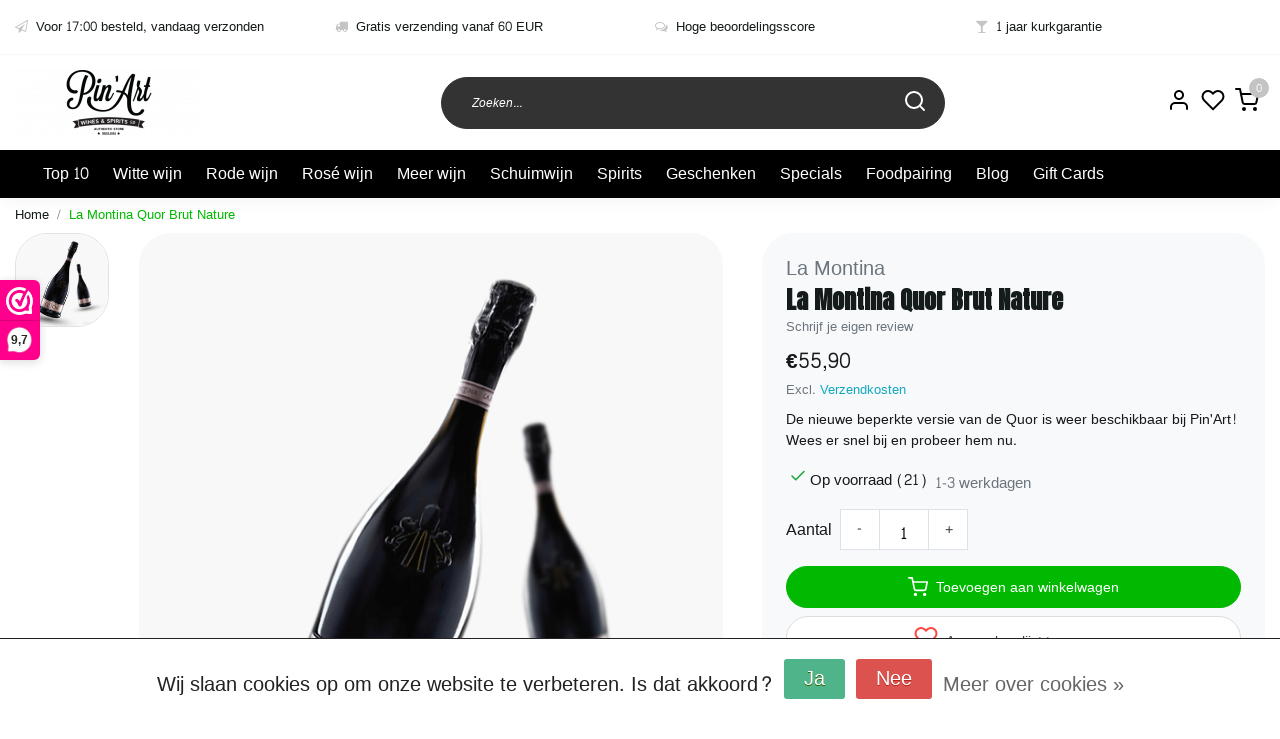

--- FILE ---
content_type: text/html;charset=utf-8
request_url: https://www.pinart.be/la-montina-quor-brut-nature-2016.html
body_size: 26384
content:
<!DOCTYPE html>
<html lang="nl">
<head>
  <!--
    Dynamic Theme
    Theme by InStijl Media
    https://www.instijlmedia.nl
    
    If you are interested in our special offers or some customizaton, please contact us at support@instijlmedia.nl.
    -->
  <title>La Montina Quor BN 2016 bij Pin&#039;Art - Gratis verzending vanaf €60</title>
  <meta name="description" content="De beste wijnen en sterke dranken bij PinArt - Koop in vertrouwen - Gratis verzending vanaf €60 - Voor 17:00 besteld, vandaag verzonden - Belgische webshop" />
  <meta name="keywords" content="franciacorta, montina, quor, pinot noir, methode traditionelle, brut nature, webshop, levering, bestellen, pinart" />
  <meta http-equiv="X-UA-Compatible" content="IE=Edge">
  <meta name="viewport" content="width=device-width">
  <meta name="apple-mobile-web-app-capable" content="yes">
  <meta name="apple-mobile-web-app-status-bar-style" content="black">
  <link rel="shortcut icon" href="https://cdn.webshopapp.com/shops/274310/themes/172647/v/943393/assets/favicon.ico?20211101080547" type="image/x-icon" />
  <meta property="og:title" content="La Montina Quor BN 2016 bij Pin&#039;Art - Gratis verzending vanaf €60">
  <meta property="og:type" content="website">
  <meta property="og:description" content="De beste wijnen en sterke dranken bij PinArt - Koop in vertrouwen - Gratis verzending vanaf €60 - Voor 17:00 besteld, vandaag verzonden - Belgische webshop">
  <meta property="og:site_name" content="Pin&#039;Art Wines &amp; Spirits">
  <meta property="og:url" content="https://www.pinart.be/">
    <meta property="og:image" content="https://cdn.webshopapp.com/shops/274310/files/417768063/image.jpg">
  <meta property="og:image:width" content="1000px" />
  <meta property="og:image:height" content="525px" />
  	<link rel="preconnect" href="//ajax.googleapis.com">
	<link rel="preconnect" href="//cdn.webshopapp.com/">
	<link rel="preconnect" href="//cdn.webshopapp.com/">	
  <link rel="dns-prefetch" href="//ajax.googleapis.com">
	<link rel="dns-prefetch" href="//cdn.webshopapp.com/">
	<link rel="dns-prefetch" href="//cdn.webshopapp.com/">	

  <!-- Theme fonts -->
  
  <link href="//fonts.googleapis.com/css?family=Content:400,300,600,700|Anton:300,400,600,700" rel="preload" as="style">
    <link href="//fonts.googleapis.com/css?family=Content:400,300,600,700|Anton:300,400,600,700" rel="stylesheet">

		<link rel="preload" as="style" href="//fonts.googleapis.com/css?family=Anton:300,400,600&amp;display=swap">
		<link rel="preload" as="style" href="//fonts.googleapis.com/css?family=Content:300,400,600&amp;display=swap">
	<link rel="preconnect" href="https://fonts.googleapis.com">
	<link rel="preconnect" href="https://fonts.gstatic.com" crossorigin>
	<link rel="dns-prefetch" href="https://fonts.googleapis.com">
	<link rel="dns-prefetch" href="https://fonts.gstatic.com" crossorigin>

		<link href="//fonts.googleapis.com/css?family=Content:300,400,600&amp;display=swap" rel="stylesheet" media="all">

	<!-- Theme CSS -->
  <link rel="stylesheet" href="https://cdn.webshopapp.com/shops/274310/themes/172647/assets/css-bootstrap.css?2024050715355320201116091314" />
  <link rel="stylesheet" href="https://cdn.webshopapp.com/shops/274310/themes/172647/assets/css-owl-carousel.css?2024050715355320201116091314" />
    <link rel="stylesheet" href="https://cdn.webshopapp.com/shops/274310/themes/172647/assets/style.css?2024050715355320201116091314" />
    <link rel="stylesheet" href="https://cdn.webshopapp.com/shops/274310/themes/172647/assets/settings.css?2024050715355320201116091314" />
  <script src="https://cdn.webshopapp.com/shops/274310/themes/172647/assets/js-jquery.js?2024050715355320201116091314"></script>
  <!-- Google Tag Manager -->
    <!-- Google Tag Manager -->
<script>(function(w,d,s,l,i){w[l]=w[l]||[];w[l].push({'gtm.start':
new Date().getTime(),event:'gtm.js'});var f=d.getElementsByTagName(s)[0],
j=d.createElement(s),dl=l!='dataLayer'?'&l='+l:'';j.async=true;j.src=
'https://www.googletagmanager.com/gtm.js?id='+i+dl;f.parentNode.insertBefore(j,f);
})(window,document,'script','dataLayer','GTM-N4J777X');</script>
<!-- End Google Tag Manager -->  <meta charset="utf-8"/>
<!-- [START] 'blocks/head.rain' -->
<!--

  (c) 2008-2026 Lightspeed Netherlands B.V.
  http://www.lightspeedhq.com
  Generated: 14-01-2026 @ 16:59:56

-->
<link rel="canonical" href="https://www.pinart.be/la-montina-quor-brut-nature-2016.html"/>
<link rel="alternate" href="https://www.pinart.be/index.rss" type="application/rss+xml" title="Nieuwe producten"/>
<link href="https://cdn.webshopapp.com/assets/cookielaw.css?2025-02-20" rel="stylesheet" type="text/css"/>
<meta name="robots" content="noodp,noydir"/>
<meta property="og:url" content="https://www.pinart.be/la-montina-quor-brut-nature-2016.html?source=facebook"/>
<meta property="og:site_name" content="Pin&#039;Art Wines &amp; Spirits"/>
<meta property="og:title" content="La Montina Quor BN 2016 bij Pin&#039;Art - Gratis verzending vanaf €60"/>
<meta property="og:description" content="De beste wijnen en sterke dranken bij PinArt - Koop in vertrouwen - Gratis verzending vanaf €60 - Voor 17:00 besteld, vandaag verzonden - Belgische webshop"/>
<meta property="og:image" content="https://cdn.webshopapp.com/shops/274310/files/417768063/la-montina-la-montina-quor-brut-nature.jpg"/>
<script>
/* CRW - Head injection by InStijl Media - generated at: 12-04-2023 23:00:04 */
var ism_rating = "9.8";
var ism_ratingcount = "390";
var ism_ratingpage = "https://www.valuedshops.be/webshop/PinArt-Wines-Spirits_1211020";
var ism_last_reviews = '[{"review_id":0,"name":"Ann ","date":"09-04-2023 00:17","score":10,"review":"Snelle levering, goed verpakt en korte telefonische opvolging van vragen via mail"},{"review_id":1,"name":"Joren Nauwelaerts","date":"08-04-2023 13:09","score":10,"review":""},{"review_id":2,"name":"Michel Jacobs","date":"01-04-2023 19:01","score":10,"review":"uitstekende in de smaak vallende wijn."},{"review_id":3,"name":"Lieve Van den storme","date":"28-03-2023 08:33","score":10,"review":""},{"review_id":4,"name":"Ludo Caeyers","date":"27-03-2023 23:27","score":10,"review":"Vlotte bestelling en snelle levering!"}]';
var review_system = "<a href=\'https://www.valuedshops.be/webshop/PinArt-Wines-Spirits_1211020\' target=\'_blank\'>Webwinkel Keur</a>";
var shop_name = "Pin&#039;Art Wines &amp; Spirits";
var starsColor = "#F39200";
var languages = ["/", "/nl/", "/en/", "/de/", "/da/", "/us/", "/es/", "/fr/", "/fc/", "/it/", "/no/", "/pl/"];

/* Inject Rich Snippets */
    (function(){
        var data = {
                "@context": "http://schema.org",
                "@type": "Organization",
                "name" : "Pin&#039;Art Wines &amp; Spirits",
                "aggregateRating": {
                      "@type": "AggregateRating",
                      "ratingValue" : "9.8",
                      "bestRating" : "10",
                      "reviewCount" : "390",
                      "worstRating" : "1"
                }
        };
        var script = document.createElement("script");
        script.type = "application/ld+json";
        script.innerHTML = JSON.stringify(data);
        document.getElementsByTagName("head")[0].appendChild(script);
    })(document);
</script>
<!--[if lt IE 9]>
<script src="https://cdn.webshopapp.com/assets/html5shiv.js?2025-02-20"></script>
<![endif]-->
<!-- [END] 'blocks/head.rain' -->
</head>
  
<body class="body osx webkit">
    <noscript><iframe src="https://www.googletagmanager.com/ns.html?id=GTM-N4J777X" height="0" width="0" style="display:none;visibility:hidden" data-ism="c"></iframe></noscript>
    <div id="wrapper" class="wrapper">
    <!-- Template -->
        
<header id="header" class="header-black nav-theme sticky-top">
    	<div class="theme-usp text-xl-left text-center up d-none d-sm-block ">
    <div class="container-ism">
        <div class="row">
                      <div class="col-xl col-md-6 mb-md-0 mb-3">
              <div class="usp-item d-inline-block align-items-center"><i class="fa fa-paper-plane-o mr-2 co-theme"></i><span>Voor 17:00 besteld, vandaag verzonden</span></div>
            </div>
                      <div class="col-xl col-md-6 mb-md-0 mb-3">
              <div class="usp-item d-inline-block align-items-center"><i class="fa fa-truck mr-2 co-theme"></i><span>Gratis verzending vanaf 60 EUR</span></div>
            </div>
                      <div class="col-xl col-md-6 mb-md-0 mb-3">
              <div class="usp-item d-inline-block align-items-center"><i class="fa fa-comments-o mr-2 co-theme"></i><span>Hoge beoordelingsscore</span></div>
            </div>
                      <div class="col-xl col-md-6 mb-md-0 mb-3">
              <div class="usp-item d-inline-block align-items-center"><i class="fa fa-glass mr-2 co-theme"></i><span>1 jaar kurkgarantie</span></div>
            </div>
                  </div>
    </div>
</div>
    <div class="header-inner bg-header text-header">
    <div class="container-ism">
      <div class="row">
                <div class="col-6 col-lg-4 pr-0 order-xl-1">
          <div class="logo d-flex  justify-content-start align-items-center h-100">
            <a href="" title="" onclick="mobileNav($(this));return false;" id="resNavOpener" class="link link-menu text-center text-header mr-2 d-xl-none d-block" data-target="#overlayNavigation">
              <div class="menu-icon">
              <span class="fa fa-bars" data-feather="menu" aria-hidden="true"></span>
              </div>
            </a>
            <a href="https://www.pinart.be/" title="Vandaag besteld bij PinArt, vandaag verzonden.">
              <img src="https://cdn.webshopapp.com/shops/274310/themes/172647/v/929019/assets/img-logo.png?20211101080510" alt="Vandaag besteld bij PinArt, vandaag verzonden." class="img-logo img-fluid">
            </a>
          </div>
        </div>
        <div class="col-1 col-lg-5 w-100 d-lg-block d-none justify-content-center align-self-center order-xl-2">
                    <div id="search">
            <form role="search" action="https://www.pinart.be/search/" method="get" id="formSearch" class="d-md-block d-none position-relative"  data-search-type="desktop">
               <div class="search-theme black input-group-append btn-rounded align-items-center">
                  <input type="search" class="form-control border-squared-right border-0 py-3 h-auto focus-0" autocomplete="off" placeholder="Zoeken..." value="" name="q" id="search-input" data-device="desktop">
                  <a href="" class="btn btn-theme border-squared-left mb-0 p-0 px-3" type="submit" title="Zoeken" onclick="$('#formSearch').submit();">
                    <i class="fa fa-search" data-feather="search"></i>
                  </a>
               </div>
              <div class="autocomplete hide">
                <div class="products products-livesearch row px-3 mb-3 clearfix"></div>
                <div class="notfound hide p-3">Geen producten gevonden...</div>
                <div class="more px-3 mb-3 clear">
                  <a class="btn btn-secondary btn-sm result-btn livesearch" href="javascript:;" onclick="$('#formSearch').submit();">
                    <span>Bekijk alle resultaten</span>
                  </a>
                </div>
              </div>
            </form>
          </div>
                            </div>
        <div class="col-6 col-lg-3 order-3">
          <div class="d-inline-block h-100 float-right">
                        <div class="hallmark align-text-bottom d-md-inline-block d-none">
              <a href="Wines &amp; Spirits with a Passion" title="" target="_blank" class="btn-hallmark mr-2">
                <img src="https://cdn.webshopapp.com/shops/274310/themes/172647/assets/hallmark.png?2024050715355320201116091314" alt="" class="img-fluid" />
              </a>
            </div>
                        <div class="header-search d-lg-none d-inline-block h-100">
              <button class="btn-search btn-nav border-0 p-0 m-0 h-100 bg-header text-header focus-0" onclick="mobileNav($(this));return false;" data-target="#overlaySearch">
                <i class="fa fa-lg fa-search" aria-hidden="true" data-feather="search"></i>
              </button>
            </div>
                        <div class="header-user header-languages d-none h-100">
              <div class="dropdown">
                <button class="btn-user btn-nav border-0 p-0 m-0 h-100 text-header focus-0" onclick="mobileNav($(this));return false;" data-target="#overlayUser">
                        							                  	<span class="flag flag-nl"></span>
                  	      						                </button>
            	</div>
            </div>
                        <div class="header-user d-inline-block h-100">
              <button class="btn-user btn-nav border-0 p-0 m-0 h-100 text-header focus-0" onclick="mobileNav($(this));return false;" data-target="#overlayUser">
                <i class="fa fa-lg fa-user-o" aria-hidden="true" data-feather="user"></i>
              </button>
            </div>
                        <div class="header-heart d-inline-block h-100">
              <a href="https://www.pinart.be/account/wishlist/" class="btn-heart btn-nav border-0 p-0 m-0 h-100 text-header focus-0">
                <i class="fa fa-lg fa-heart-o" aria-hidden="true" data-feather="heart"></i>
              </a>
            </div>
                        <div class="header-cart d-inline-block h-100">
              <button class="btn-user btn-nav border-0 p-0 m-0 h-100 text-header focus-0 position-relative" onclick="mobileNav($(this));return false;" data-target="#overlayCart">
                <i class="fa fa-lg fa-shopping-cart" aria-hidden="true" data-feather="shopping-cart"></i>
                <span class="cart-count">0</span>
              </button>
            </div>
          </div>
        </div>

      </div>
    </div>
  </div>
            <nav id="megamenu" class="navbar navbar-expand-lg bg-navbar text-navbar py-0 d-xl-block d-none">
  <div class="container-ism">
    <div class="ism-mainnav">
      <ul class="nav mr-auto">
                                  <li class="nav-item item  categories">
            <a href="https://www.pinart.be/top-10/" class="nav-link">Top 10</a>
                    	</li>
                          <li class="nav-item item  categories">
            <a href="https://www.pinart.be/witte-wijn/" class="nav-link">Witte wijn</a>
                                    <div class="subnav ism-megamenu">
                            	                            <div class="container-ism d-flex position-relative">                                  <ul class="subnav-col list-unstyled m-0">
                                          <li class="subitem">
                        <a href="https://www.pinart.be/witte-wijn/frankrijk/" title="Frankrijk">Frankrijk</a>
                                                <ul class="subsubnav list-unstyled p-0 m-0">
                                                     <li class="subsubitem active">
                    <a href="https://www.pinart.be/witte-wijn/frankrijk/bourgogne/" title="Bourgogne">Bourgogne</a></li>
                                                     <li class="subsubitem">
                    <a href="https://www.pinart.be/witte-wijn/frankrijk/bordeaux/" title="Bordeaux">Bordeaux</a></li>
                                                     <li class="subsubitem">
                    <a href="https://www.pinart.be/witte-wijn/frankrijk/rhone/" title="Rhône">Rhône</a></li>
                                                     <li class="subsubitem">
                    <a href="https://www.pinart.be/witte-wijn/frankrijk/sud-ouest/" title="Sud-Ouest">Sud-Ouest</a></li>
                                                     <li class="subsubitem">
                    <a href="https://www.pinart.be/witte-wijn/frankrijk/loire/" title="Loire">Loire</a></li>
                                                     <li class="subsubitem">
                    <a href="https://www.pinart.be/witte-wijn/frankrijk/languedoc-roussillon/" title="Languedoc - Roussillon">Languedoc - Roussillon</a></li>
                                                                              <li class="subsubitem">
                            <a href="https://www.pinart.be/witte-wijn/frankrijk/" title="Frankrijk" class="btn-link">Bekijk alles</a>
                          </li>
                                                  </ul>
                                              </li>
                                          <li class="subitem">
                        <a href="https://www.pinart.be/witte-wijn/spanje/" title="Spanje">Spanje</a>
                                                <ul class="subsubnav list-unstyled p-0 m-0">
                                                     <li class="subsubitem active">
                    <a href="https://www.pinart.be/witte-wijn/spanje/rioja/" title="Rioja">Rioja</a></li>
                                                     <li class="subsubitem">
                    <a href="https://www.pinart.be/witte-wijn/spanje/ribera-del-duero/" title="Ribera Del Duero">Ribera Del Duero</a></li>
                                                     <li class="subsubitem">
                    <a href="https://www.pinart.be/witte-wijn/spanje/rueda/" title="Rueda">Rueda</a></li>
                                                     <li class="subsubitem">
                    <a href="https://www.pinart.be/witte-wijn/spanje/galicie/" title="Galicië">Galicië</a></li>
                                                     <li class="subsubitem">
                    <a href="https://www.pinart.be/witte-wijn/spanje/la-mancha/" title="La Mancha">La Mancha</a></li>
                                                     <li class="subsubitem">
                    <a href="https://www.pinart.be/witte-wijn/spanje/toro/" title="Toro">Toro</a></li>
                                                                              <li class="subsubitem">
                            <a href="https://www.pinart.be/witte-wijn/spanje/" title="Spanje" class="btn-link">Bekijk alles</a>
                          </li>
                                                  </ul>
                                              </li>
                                      </ul>
                                  <ul class="subnav-col list-unstyled m-0">
                                          <li class="subitem">
                        <a href="https://www.pinart.be/witte-wijn/italie/" title="Italië">Italië</a>
                                                <ul class="subsubnav list-unstyled p-0 m-0">
                                                     <li class="subsubitem active">
                    <a href="https://www.pinart.be/witte-wijn/italie/piemonte/" title="Piemonte">Piemonte</a></li>
                                                     <li class="subsubitem">
                    <a href="https://www.pinart.be/witte-wijn/italie/veneto/" title="Veneto">Veneto</a></li>
                                                     <li class="subsubitem">
                    <a href="https://www.pinart.be/witte-wijn/italie/toscane/" title="Toscane">Toscane</a></li>
                                                     <li class="subsubitem">
                    <a href="https://www.pinart.be/witte-wijn/italie/puglia/" title="Puglia">Puglia</a></li>
                                                     <li class="subsubitem">
                    <a href="https://www.pinart.be/witte-wijn/italie/abruzzo/" title="Abruzzo">Abruzzo</a></li>
                                                     <li class="subsubitem">
                    <a href="https://www.pinart.be/witte-wijn/italie/sicilie/" title="Sicilië">Sicilië</a></li>
                                                                              <li class="subsubitem">
                            <a href="https://www.pinart.be/witte-wijn/italie/" title="Italië" class="btn-link">Bekijk alles</a>
                          </li>
                                                  </ul>
                                              </li>
                                          <li class="subitem">
                        <a href="https://www.pinart.be/witte-wijn/portugal/" title="Portugal">Portugal</a>
                                                <ul class="subsubnav list-unstyled p-0 m-0">
                                                     <li class="subsubitem active">
                    <a href="https://www.pinart.be/witte-wijn/portugal/douro/" title="Douro">Douro</a></li>
                                                     <li class="subsubitem">
                    <a href="https://www.pinart.be/witte-wijn/portugal/vinho-verde/" title="Vinho Verde">Vinho Verde</a></li>
                                                     <li class="subsubitem">
                    <a href="https://www.pinart.be/witte-wijn/portugal/alentejo/" title="Alentejo">Alentejo</a></li>
                                                     <li class="subsubitem">
                    <a href="https://www.pinart.be/witte-wijn/portugal/peninsula-de-estubal/" title="Peninsula De Estubal">Peninsula De Estubal</a></li>
                                                     <li class="subsubitem">
                    <a href="https://www.pinart.be/witte-wijn/portugal/dao/" title="Dão">Dão</a></li>
                                                                            </ul>
                                              </li>
                                      </ul>
                                  <ul class="subnav-col list-unstyled m-0">
                                          <li class="subitem">
                        <a href="https://www.pinart.be/witte-wijn/europa/" title="Europa">Europa</a>
                                                <ul class="subsubnav list-unstyled p-0 m-0">
                                                     <li class="subsubitem active">
                    <a href="https://www.pinart.be/witte-wijn/europa/belgie/" title="België">België</a></li>
                                                     <li class="subsubitem">
                    <a href="https://www.pinart.be/witte-wijn/europa/oostenrijk/" title="Oostenrijk">Oostenrijk</a></li>
                                                     <li class="subsubitem">
                    <a href="https://www.pinart.be/witte-wijn/europa/griekenland/" title="Griekenland">Griekenland</a></li>
                                                     <li class="subsubitem">
                    <a href="https://www.pinart.be/witte-wijn/europa/slovenie/" title="Slovenië">Slovenië</a></li>
                                                     <li class="subsubitem">
                    <a href="https://www.pinart.be/witte-wijn/europa/duitsland/" title="Duitsland">Duitsland</a></li>
                                                     <li class="subsubitem">
                    <a href="https://www.pinart.be/witte-wijn/europa/bulgarije/" title="Bulgarije">Bulgarije</a></li>
                                                                              <li class="subsubitem">
                            <a href="https://www.pinart.be/witte-wijn/europa/" title="Europa" class="btn-link">Bekijk alles</a>
                          </li>
                                                  </ul>
                                              </li>
                                          <li class="subitem">
                        <a href="https://www.pinart.be/witte-wijn/nieuwe-wereld/" title="Nieuwe Wereld">Nieuwe Wereld</a>
                                                <ul class="subsubnav list-unstyled p-0 m-0">
                                                     <li class="subsubitem active">
                    <a href="https://www.pinart.be/witte-wijn/nieuwe-wereld/chili/" title="Chili">Chili</a></li>
                                                     <li class="subsubitem">
                    <a href="https://www.pinart.be/witte-wijn/nieuwe-wereld/argentinie/" title="Argentinië">Argentinië</a></li>
                                                     <li class="subsubitem">
                    <a href="https://www.pinart.be/witte-wijn/nieuwe-wereld/zuid-afrika/" title="Zuid-Afrika">Zuid-Afrika</a></li>
                                                     <li class="subsubitem">
                    <a href="https://www.pinart.be/witte-wijn/nieuwe-wereld/verenigde-staten/" title="Verenigde Staten">Verenigde Staten</a></li>
                                                     <li class="subsubitem">
                    <a href="https://www.pinart.be/witte-wijn/nieuwe-wereld/australie/" title="Australië">Australië</a></li>
                                                     <li class="subsubitem">
                    <a href="https://www.pinart.be/witte-wijn/nieuwe-wereld/nieuw-zeeland/" title="Nieuw-Zeeland">Nieuw-Zeeland</a></li>
                                                                              <li class="subsubitem">
                            <a href="https://www.pinart.be/witte-wijn/nieuwe-wereld/" title="Nieuwe Wereld" class="btn-link">Bekijk alles</a>
                          </li>
                                                  </ul>
                                              </li>
                                      </ul>
                              	                <div class="menu-close">
                  <a href=" " title="" onclick="closeMenu();return false;">
                  	<i class="fa fa-close close" data-feather="x"></i>
                  </a>
                </div>
              	            	</div>            </div>
                    	</li>
                          <li class="nav-item item  categories">
            <a href="https://www.pinart.be/rode-wijn/" class="nav-link">Rode wijn</a>
                                    <div class="subnav ism-megamenu">
                            	                            <div class="container-ism d-flex position-relative">                                  <ul class="subnav-col list-unstyled m-0">
                                          <li class="subitem">
                        <a href="https://www.pinart.be/rode-wijn/frankrijk/" title="Frankrijk">Frankrijk</a>
                                                <ul class="subsubnav list-unstyled p-0 m-0">
                                                     <li class="subsubitem active">
                    <a href="https://www.pinart.be/rode-wijn/frankrijk/bourgogne/" title="Bourgogne">Bourgogne</a></li>
                                                     <li class="subsubitem">
                    <a href="https://www.pinart.be/rode-wijn/frankrijk/bordeaux/" title="Bordeaux">Bordeaux</a></li>
                                                     <li class="subsubitem">
                    <a href="https://www.pinart.be/rode-wijn/frankrijk/rhone/" title="Rhône">Rhône</a></li>
                                                     <li class="subsubitem">
                    <a href="https://www.pinart.be/rode-wijn/frankrijk/sud-ouest/" title="Sud-Ouest">Sud-Ouest</a></li>
                                                     <li class="subsubitem">
                    <a href="https://www.pinart.be/rode-wijn/frankrijk/loire/" title="Loire">Loire</a></li>
                                                     <li class="subsubitem">
                    <a href="https://www.pinart.be/rode-wijn/frankrijk/languedoc-roussillon/" title="Languedoc - Roussillon">Languedoc - Roussillon</a></li>
                                                                              <li class="subsubitem">
                            <a href="https://www.pinart.be/rode-wijn/frankrijk/" title="Frankrijk" class="btn-link">Bekijk alles</a>
                          </li>
                                                  </ul>
                                              </li>
                                          <li class="subitem">
                        <a href="https://www.pinart.be/rode-wijn/spanje/" title="Spanje">Spanje</a>
                                                <ul class="subsubnav list-unstyled p-0 m-0">
                                                     <li class="subsubitem active">
                    <a href="https://www.pinart.be/rode-wijn/spanje/rioja/" title="Rioja">Rioja</a></li>
                                                     <li class="subsubitem">
                    <a href="https://www.pinart.be/rode-wijn/spanje/ribera-del-duero/" title="Ribera Del Duero">Ribera Del Duero</a></li>
                                                     <li class="subsubitem">
                    <a href="https://www.pinart.be/rode-wijn/spanje/rueda/" title="Rueda">Rueda</a></li>
                                                     <li class="subsubitem">
                    <a href="https://www.pinart.be/rode-wijn/spanje/la-mancha/" title="La Mancha">La Mancha</a></li>
                                                     <li class="subsubitem">
                    <a href="https://www.pinart.be/rode-wijn/spanje/toro/" title="Toro">Toro</a></li>
                                                     <li class="subsubitem">
                    <a href="https://www.pinart.be/rode-wijn/spanje/galicie/" title="Galicië">Galicië</a></li>
                                                                              <li class="subsubitem">
                            <a href="https://www.pinart.be/rode-wijn/spanje/" title="Spanje" class="btn-link">Bekijk alles</a>
                          </li>
                                                  </ul>
                                              </li>
                                      </ul>
                                  <ul class="subnav-col list-unstyled m-0">
                                          <li class="subitem">
                        <a href="https://www.pinart.be/rode-wijn/italie/" title="Italië">Italië</a>
                                                <ul class="subsubnav list-unstyled p-0 m-0">
                                                     <li class="subsubitem active">
                    <a href="https://www.pinart.be/rode-wijn/italie/piemonte/" title="Piemonte">Piemonte</a></li>
                                                     <li class="subsubitem">
                    <a href="https://www.pinart.be/rode-wijn/italie/veneto/" title="Veneto">Veneto</a></li>
                                                     <li class="subsubitem">
                    <a href="https://www.pinart.be/rode-wijn/italie/toscane/" title="Toscane">Toscane</a></li>
                                                     <li class="subsubitem">
                    <a href="https://www.pinart.be/rode-wijn/italie/puglia/" title="Puglia">Puglia</a></li>
                                                     <li class="subsubitem">
                    <a href="https://www.pinart.be/rode-wijn/italie/sicilie/" title="Sicilië">Sicilië</a></li>
                                                     <li class="subsubitem">
                    <a href="https://www.pinart.be/rode-wijn/italie/abruzzo/" title="Abruzzo">Abruzzo</a></li>
                                                                              <li class="subsubitem">
                            <a href="https://www.pinart.be/rode-wijn/italie/" title="Italië" class="btn-link">Bekijk alles</a>
                          </li>
                                                  </ul>
                                              </li>
                                          <li class="subitem">
                        <a href="https://www.pinart.be/rode-wijn/portugal/" title="Portugal">Portugal</a>
                                                <ul class="subsubnav list-unstyled p-0 m-0">
                                                     <li class="subsubitem active">
                    <a href="https://www.pinart.be/rode-wijn/portugal/douro/" title="Douro">Douro</a></li>
                                                     <li class="subsubitem">
                    <a href="https://www.pinart.be/rode-wijn/portugal/vinho-verde/" title="Vinho Verde">Vinho Verde</a></li>
                                                     <li class="subsubitem">
                    <a href="https://www.pinart.be/rode-wijn/portugal/alentejo/" title="Alentejo">Alentejo</a></li>
                                                     <li class="subsubitem">
                    <a href="https://www.pinart.be/rode-wijn/portugal/peninsula-de-estubal/" title="Peninsula De Estubal">Peninsula De Estubal</a></li>
                                                     <li class="subsubitem">
                    <a href="https://www.pinart.be/rode-wijn/portugal/dao/" title="Dão">Dão</a></li>
                                                                            </ul>
                                              </li>
                                      </ul>
                                  <ul class="subnav-col list-unstyled m-0">
                                          <li class="subitem">
                        <a href="https://www.pinart.be/rode-wijn/europa/" title="Europa">Europa</a>
                                                <ul class="subsubnav list-unstyled p-0 m-0">
                                                     <li class="subsubitem active">
                    <a href="https://www.pinart.be/rode-wijn/europa/duitsland/" title="Duitsland">Duitsland</a></li>
                                                     <li class="subsubitem">
                    <a href="https://www.pinart.be/rode-wijn/europa/griekenland/" title="Griekenland">Griekenland</a></li>
                                                     <li class="subsubitem">
                    <a href="https://www.pinart.be/rode-wijn/europa/oostenrijk/" title="Oostenrijk">Oostenrijk</a></li>
                                                     <li class="subsubitem">
                    <a href="https://www.pinart.be/rode-wijn/europa/slovenie/" title="Slovenië">Slovenië</a></li>
                                                     <li class="subsubitem">
                    <a href="https://www.pinart.be/rode-wijn/europa/belgie/" title="België">België</a></li>
                                                     <li class="subsubitem">
                    <a href="https://www.pinart.be/rode-wijn/europa/bulgarije/" title="Bulgarije">Bulgarije</a></li>
                                                                              <li class="subsubitem">
                            <a href="https://www.pinart.be/rode-wijn/europa/" title="Europa" class="btn-link">Bekijk alles</a>
                          </li>
                                                  </ul>
                                              </li>
                                          <li class="subitem">
                        <a href="https://www.pinart.be/rode-wijn/nieuwe-wereld/" title="Nieuwe Wereld">Nieuwe Wereld</a>
                                                <ul class="subsubnav list-unstyled p-0 m-0">
                                                     <li class="subsubitem active">
                    <a href="https://www.pinart.be/rode-wijn/nieuwe-wereld/chili/" title="Chili">Chili</a></li>
                                                     <li class="subsubitem">
                    <a href="https://www.pinart.be/rode-wijn/nieuwe-wereld/argentinie/" title="Argentinië">Argentinië</a></li>
                                                     <li class="subsubitem">
                    <a href="https://www.pinart.be/rode-wijn/nieuwe-wereld/zuid-afrika/" title="Zuid-Afrika">Zuid-Afrika</a></li>
                                                     <li class="subsubitem">
                    <a href="https://www.pinart.be/rode-wijn/nieuwe-wereld/verenigde-staten/" title="Verenigde Staten">Verenigde Staten</a></li>
                                                     <li class="subsubitem">
                    <a href="https://www.pinart.be/rode-wijn/nieuwe-wereld/australie/" title="Australië">Australië</a></li>
                                                     <li class="subsubitem">
                    <a href="https://www.pinart.be/rode-wijn/nieuwe-wereld/nieuw-zeeland/" title="Nieuw-Zeeland">Nieuw-Zeeland</a></li>
                                                                              <li class="subsubitem">
                            <a href="https://www.pinart.be/rode-wijn/nieuwe-wereld/" title="Nieuwe Wereld" class="btn-link">Bekijk alles</a>
                          </li>
                                                  </ul>
                                              </li>
                                      </ul>
                              	                <div class="menu-close">
                  <a href=" " title="" onclick="closeMenu();return false;">
                  	<i class="fa fa-close close" data-feather="x"></i>
                  </a>
                </div>
              	            	</div>            </div>
                    	</li>
                          <li class="nav-item item  categories">
            <a href="https://www.pinart.be/rose-wijn/" class="nav-link">Rosé wijn</a>
                                    <div class="subnav ism-dropdown">
                            	              	              	                                                              <ul class="subnav-col list-unstyled m-0">
                                          <li class="subitem">
                        <a href="https://www.pinart.be/rose-wijn/portugal/" title="Portugal">Portugal</a>
                                              </li>
                                          <li class="subitem">
                        <a href="https://www.pinart.be/rose-wijn/italie/" title="Italië">Italië</a>
                                              </li>
                                          <li class="subitem">
                        <a href="https://www.pinart.be/rose-wijn/frankrijk/" title="Frankrijk">Frankrijk</a>
                                              </li>
                                          <li class="subitem">
                        <a href="https://www.pinart.be/rose-wijn/spanje/" title="Spanje">Spanje</a>
                                              </li>
                                          <li class="subitem">
                        <a href="https://www.pinart.be/rose-wijn/zuid-afrika/" title="Zuid-Afrika">Zuid-Afrika</a>
                                              </li>
                                          <li class="subitem">
                        <a href="https://www.pinart.be/rose-wijn/chili/" title="Chili">Chili</a>
                                              </li>
                                          <li class="subitem">
                        <a href="https://www.pinart.be/rose-wijn/libanon/" title="Libanon">Libanon</a>
                                              </li>
                                          <li class="subitem">
                        <a href="https://www.pinart.be/rose-wijn/bulgarije/" title="Bulgarije">Bulgarije</a>
                                              </li>
                                      </ul>
                              	            	            </div>
                    	</li>
                          <li class="nav-item item  categories">
            <a href="https://www.pinart.be/meer-wijn/" class="nav-link">Meer wijn</a>
                                    <div class="subnav ism-dropdown">
                            	              	              	                                                              <ul class="subnav-col list-unstyled m-0">
                                          <li class="subitem">
                        <a href="https://www.pinart.be/meer-wijn/pineau/" title="Pineau">Pineau</a>
                                              </li>
                                          <li class="subitem">
                        <a href="https://www.pinart.be/meer-wijn/zoete-wijn/" title="Zoete wijn">Zoete wijn</a>
                                              </li>
                                          <li class="subitem">
                        <a href="https://www.pinart.be/meer-wijn/madeira/" title="Madeira">Madeira</a>
                                              </li>
                                          <li class="subitem">
                        <a href="https://www.pinart.be/meer-wijn/sake/" title="Sake">Sake</a>
                                              </li>
                                          <li class="subitem">
                        <a href="https://www.pinart.be/meer-wijn/sherry/" title="Sherry">Sherry</a>
                                              </li>
                                          <li class="subitem">
                        <a href="https://www.pinart.be/meer-wijn/port/" title="Port">Port</a>
                                              </li>
                                          <li class="subitem">
                        <a href="https://www.pinart.be/meer-wijn/marsala/" title="Marsala">Marsala</a>
                                              </li>
                                      </ul>
                              	            	            </div>
                    	</li>
                          <li class="nav-item item  categories">
            <a href="https://www.pinart.be/schuimwijn/" class="nav-link">Schuimwijn</a>
                                    <div class="subnav ism-dropdown">
                            	              	              	                                                              <ul class="subnav-col list-unstyled m-0">
                                          <li class="subitem">
                        <a href="https://www.pinart.be/schuimwijn/champagne/" title="Champagne">Champagne</a>
                                              </li>
                                          <li class="subitem">
                        <a href="https://www.pinart.be/schuimwijn/franciacorta/" title="Franciacorta">Franciacorta</a>
                                              </li>
                                          <li class="subitem">
                        <a href="https://www.pinart.be/schuimwijn/prosecco/" title="Prosecco">Prosecco</a>
                                              </li>
                                          <li class="subitem">
                        <a href="https://www.pinart.be/schuimwijn/cava/" title="Cava">Cava</a>
                                              </li>
                                      </ul>
                              	            	            </div>
                    	</li>
                          <li class="nav-item item  categories">
            <a href="https://www.pinart.be/spirits/" class="nav-link">Spirits</a>
                                    <div class="subnav ism-dropdown">
                            	              	              	                                                              <ul class="subnav-col list-unstyled m-0">
                                          <li class="subitem">
                        <a href="https://www.pinart.be/spirits/whisky/" title="Whisky">Whisky</a>
                                              </li>
                                          <li class="subitem">
                        <a href="https://www.pinart.be/spirits/gin/" title="Gin">Gin</a>
                                              </li>
                                          <li class="subitem">
                        <a href="https://www.pinart.be/spirits/likeuren/" title="Likeuren">Likeuren</a>
                                              </li>
                                          <li class="subitem">
                        <a href="https://www.pinart.be/spirits/cognac/" title="Cognac">Cognac</a>
                                              </li>
                                          <li class="subitem">
                        <a href="https://www.pinart.be/spirits/amaretto/" title="Amaretto">Amaretto</a>
                                              </li>
                                          <li class="subitem">
                        <a href="https://www.pinart.be/spirits/cocktail/" title="Cocktail">Cocktail</a>
                                              </li>
                                          <li class="subitem">
                        <a href="https://www.pinart.be/spirits/rum/" title="Rum">Rum</a>
                                              </li>
                                          <li class="subitem">
                        <a href="https://www.pinart.be/spirits/vodka/" title="Vodka">Vodka</a>
                                              </li>
                                          <li class="subitem">
                        <a href="https://www.pinart.be/spirits/tequila/" title="Tequila">Tequila</a>
                                              </li>
                                          <li class="subitem">
                        <a href="https://www.pinart.be/spirits/limoncello/" title="Limoncello">Limoncello</a>
                                              </li>
                                          <li class="subitem">
                        <a href="https://www.pinart.be/spirits/armagnac/" title="Armagnac">Armagnac</a>
                                              </li>
                                          <li class="subitem">
                        <a href="https://www.pinart.be/spirits/vermout/" title="Vermout">Vermout</a>
                                              </li>
                                      </ul>
                                  <ul class="subnav-col list-unstyled m-0">
                                          <li class="subitem">
                        <a href="https://www.pinart.be/spirits/calvados/" title="Calvados">Calvados</a>
                                              </li>
                                          <li class="subitem">
                        <a href="https://www.pinart.be/spirits/grappa/" title="Grappa">Grappa</a>
                                              </li>
                                          <li class="subitem">
                        <a href="https://www.pinart.be/spirits/jenever/" title="Jenever">Jenever</a>
                                              </li>
                                      </ul>
                              	            	            </div>
                    	</li>
                          <li class="nav-item item  categories">
            <a href="https://www.pinart.be/geschenken/" class="nav-link">Geschenken</a>
                                    <div class="subnav ism-dropdown">
                            	              	              	                                                              <ul class="subnav-col list-unstyled m-0">
                                          <li class="subitem">
                        <a href="https://www.pinart.be/geschenken/geschenkpakketten/" title="Geschenkpakketten">Geschenkpakketten</a>
                                              </li>
                                          <li class="subitem">
                        <a href="https://www.pinart.be/geschenken/spirits/" title="Spirits">Spirits</a>
                                              </li>
                                      </ul>
                              	            	            </div>
                    	</li>
                          <li class="nav-item item  categories">
            <a href="https://www.pinart.be/specials/" class="nav-link">Specials</a>
                                    <div class="subnav ism-dropdown">
                            	              	              	                                                              <ul class="subnav-col list-unstyled m-0">
                                          <li class="subitem">
                        <a href="https://www.pinart.be/specials/bier/" title="Bier">Bier</a>
                                              </li>
                                          <li class="subitem">
                        <a href="https://www.pinart.be/specials/non-alcoholisch/" title="Non-alcoholisch">Non-alcoholisch</a>
                                              </li>
                                      </ul>
                              	            	            </div>
                    	</li>
                        <li class="nav-item item ">
          <a href="https://www.pinart.be/blogs/foodpairing/" title="Foodpairing" class="nav-link">Foodpairing</a>
          <div class="subnav ism-dropdown">
                        <ul class="subnav-col list-unstyled m-0">
              <li class="subitem">
                <a href="https://www.pinart.be/blogs/foodpairing/herfst-en-comfortfood-wijn/" title="Herfst en comfortfood/wijn">Herfst en comfortfood/wijn</a>
              </li>
            </ul>
                        <ul class="subnav-col list-unstyled m-0">
              <li class="subitem">
                <a href="https://www.pinart.be/blogs/foodpairing/de-perfecte-wijn-voor-bij-mosselen/" title="De perfecte wijn voor bij mosselen">De perfecte wijn voor bij mosselen</a>
              </li>
            </ul>
                        <ul class="subnav-col list-unstyled m-0">
              <li class="subitem">
                <a href="https://www.pinart.be/blogs/foodpairing/foodpairing-gegrilde-lamsfilet-met-groene-asperges/" title="Foodpairing: Gegrilde Lamsfilet met Groene Asperges en Gratin Dauphinois">Foodpairing: Gegrilde Lamsfilet met Groene Asperges en Gratin Dauphinois</a>
              </li>
            </ul>
                        <ul class="subnav-col list-unstyled m-0">
              <li class="subitem">
                <a href="https://www.pinart.be/blogs/foodpairing/foodpairing-skrei-een-delicatesse-uit-noorse-water/" title="Foodpairing: Skrei, een Delicatesse uit Noorse Wateren">Foodpairing: Skrei, een Delicatesse uit Noorse Wateren</a>
              </li>
            </ul>
                        <ul class="subnav-col list-unstyled m-0">
              <li class="subitem">
                <a href="https://www.pinart.be/blogs/foodpairing/de-perfecte-wijnkeuzes-voor-zeewolf-een-culinaire/" title="De Perfecte Wijnkeuzes voor Zeewolf: Een Culinaire Gids">De Perfecte Wijnkeuzes voor Zeewolf: Een Culinaire Gids</a>
              </li>
            </ul>
                        </div>
        </li>
                <li class="nav-item item ">
          <a href="https://www.pinart.be/blogs/blog/" title="Blog" class="nav-link">Blog</a>
          <div class="subnav ism-dropdown">
                        <ul class="subnav-col list-unstyled m-0">
              <li class="subitem">
                <a href="https://www.pinart.be/blogs/blog/gusbourne-schuimwijnen-een-engelse-revolutie-in-de/" title="Gusbourne Schuimwijnen: Een Engelse Revolutie in de Wijnwereld">Gusbourne Schuimwijnen: Een Engelse Revolutie in de Wijnwereld</a>
              </li>
            </ul>
                        <ul class="subnav-col list-unstyled m-0">
              <li class="subitem">
                <a href="https://www.pinart.be/blogs/blog/een-subtiel-verschil-tussen-lambiek-en-geuze-een/" title=" Een subtiel verschil tussen Lambiek en Geuze, een Analyse met de 3 Fonteinen"> Een subtiel verschil tussen Lambiek en Geuze, een Analyse met de 3 Fonteinen</a>
              </li>
            </ul>
                        <ul class="subnav-col list-unstyled m-0">
              <li class="subitem">
                <a href="https://www.pinart.be/blogs/blog/wat-is-clos-joliette/" title="Wat is Clos Joliette?">Wat is Clos Joliette?</a>
              </li>
            </ul>
                        <ul class="subnav-col list-unstyled m-0">
              <li class="subitem">
                <a href="https://www.pinart.be/blogs/blog/wat-is-franciacorta/" title="Wat is Franciacorta?">Wat is Franciacorta?</a>
              </li>
            </ul>
                        <ul class="subnav-col list-unstyled m-0">
              <li class="subitem">
                <a href="https://www.pinart.be/blogs/blog/rose-wijnen-de-ideale-verfrissing-in-zinderend-zom/" title="Rosé wijnen: De ideale verfrissing in zinderend zomerweer!">Rosé wijnen: De ideale verfrissing in zinderend zomerweer!</a>
              </li>
            </ul>
                        </div>
        </li>
                                <li class="nav-item item ">
          <a href="https://www.pinart.be/buy-gift-card/" title="Gift Cards" target="_blank" class="nav-link">Gift Cards</a>
        </li>
                      </ul>
    </div>
  </div>
</nav>      </header>    	<div class="ism-messages">
      	    	</div>
          		<!-- PRODUCT META -->
<div itemscope itemtype="http://schema.org/Product">
  <meta itemprop="name" content="La Montina La Montina Quor Brut Nature">
  <meta itemprop="url" content="https://www.pinart.be/la-montina-quor-brut-nature-2016.html">
 	<meta itemprop="brand" content="La Montina" />  <meta itemprop="description" content="De nieuwe beperkte versie van de Quor is weer beschikbaar bij Pin&#039;Art! Wees er snel bij en probeer hem nu." />  <meta itemprop="image" content="https://cdn.webshopapp.com/shops/274310/files/417768063/300x300x2/la-montina-la-montina-quor-brut-nature.jpg" />  
    <meta itemprop="mpn" content="0" />  <meta itemprop="sku" content="0" />  
  <div itemprop="offers" itemscope itemtype="http://schema.org/Offer">
    <meta itemprop="priceCurrency" content="EUR">
    <meta itemprop="price" content="55.90" />
    <meta itemprop="url" content="https://www.pinart.be/la-montina-quor-brut-nature-2016.html">
    <meta itemprop="priceValidUntil" content="2027-01-14" />
    <meta itemprop="itemCondition" itemtype="https://schema.org/OfferItemCondition" content="https://schema.org/NewCondition"/>
    <meta itemprop="availability" content="http://schema.org/InStock">  </div>
  </div><!-- PRODUCT TEMPLATE -->
<main id="productpage" class="bg-white main pt-30px pt-0">
  <div class="container-ism">  <nav class="d-inline-block" aria-label="breadcrumb">
    <ol class="breadcrumb bg-transparent d-flex px-0 py-2 mb-0">
      <li class="breadcrumb-item small"><a href="https://www.pinart.be/" title="Home" class="text-body">Home</a></li>
            <li class="breadcrumb-item small active"><a href="https://www.pinart.be/la-montina-quor-brut-nature-2016.html" title="La Montina Quor Brut Nature" class="text-theme">La Montina Quor Brut Nature</a></li>
          </ol>
  </nav>
</div>        	<div class="product-top bg-white">
  <div class="product-dropdown">
    <div class="container-ism">
      <div class="product-dropdown-wrap row justify-content-between align-items-center">
        <div class="product-dropdown-info d-flex align-items-center col-xl-8 col-md-6 col-12">
          <div class="product-dropdown-thumb">
          	<img src="https://cdn.webshopapp.com/shops/274310/files/417768063/65x65x2/la-montina-la-montina-quor-brut-nature.jpg" alt="La Montina La Montina Quor Brut Nature" class="product-thumbnail" />
        	</div>
          <div class="product-details ml-2">
            <strong class="product-title font-weight-bold" itemprop="name" content="La Montina La Montina Quor Brut Nature">La Montina Quor Brut Nature</strong>
            <div class="price">
                                <strong class="price-new">€55,90</strong>
                <small class="shipping-cost collection">Incl. btw</small>             </div>
          </div>
        </div>
        <div class="product-dropdown-cart d-flex justify-lg-content-end justify-content-between text-right my-lg-0 my-2 col-xl-4 col-md-6 col-12">
          <a href="javascript:;" onclick="$('#product_configure_form').submit();" class="btn btn-incart btn-filled btn-rounded btn-block btn-shoppingcart no-effect" title="Toevoegen aan winkelwagen">
            <span class="text">Toevoegen aan winkelwagen</span>
                        <span class="icon d-lg-inline-block d-none"><i class="fa fa-shopping-cart"></i></span>
                      </a>
                    <a href="https://www.pinart.be/account/wishlistAdd/139491753/?variant_id=275612491" title="Aan verlanglijst toevoegen" class="btn btn-wishlist text-body bg-white btn-filled btn-rounded btn-block mt-0 ml-2 mb-0">
                        <span class="icon d-lg-inline-block d-none">
            <i class="fa fa-heart-o mr-1" data-feather="heart" aria-hidden="true" height="18" width="18"></i></span> 
                        Aan verlanglijst toevoegen
          </a>
                  </div>
      </div>
    </div>
  </div>
  <div class="container-ism">
      <div class="product-top">
        <div class="row">
        <!-- Tablet & PC Image slider -->  
                <div class="col-md-6 col-xl-7 d-none d-sm-block">
          <div class="ism-product-slider sticky squared">
                        <div class="row">
                <div class="order-2 order-xl-1 col-md-12 col-xl-2">
                  <div class="ism-thumb-row row">
                                        <div class="ism-thumb col-md-4 col-xl-12 mb-3">
                      <a data-image-id="417768063" class="active">
                                                <img src=" " data-src="https://cdn.webshopapp.com/shops/274310/files/417768063/174x174x3/la-montina-quor-brut-nature.jpg" title="La Montina Quor Brut Nature" alt="La Montina Quor Brut Nature" class="lazy img-fluid btn-rounded border cursor-hover"/>
                                              </a>
                    </div>
                                      </div>
                </div>
              <div class="order-1 order-xl-2 col-md-12 col-xl-10 mb-5 mb-xl-0 pr-xl-4">
                <div class="ism-product-images">
                                        <div class="item text-center">
                      <a href="https://cdn.webshopapp.com/shops/274310/files/417768063/la-montina-quor-brut-nature.jpg" data-fancybox="gallery" class="position-relative  first" data-image-id="417768063">
                                            <img src=" " data-src="https://cdn.webshopapp.com/shops/274310/files/417768063/640x640x2/la-montina-quor-brut-nature.jpg" title="La Montina Quor Brut Nature" alt="La Montina Quor Brut Nature" class="lazy img-fluid btn-rounded" width="640" height="640">
                                            <div class="enlarge text-body small text-md-right text-center"><i class="fa fa-search-plus" aria-hidden="true"></i><span class="pl-2">Afbeelding vergroten</span></div>
                      </a>
                    </div>
                                        </div>  
                    <div class="d-flex justify-content-center align-items-center">
                 
                </div>
              </div>
            </div>
                  </div>
        </div>
                          <div class="col-md-6 col-xl-5">
            <div class="row">
              <div class="col-md-12">
                <div class="product-cart-details bg-light btn-rounded p-3 p-md-4 mb-3 clearfix">
                  <div class="product-title">
                  <span class="brand-title h5 text-muted d-inline-block align-middle mr-2">La Montina</span>                                      <h1 class="product-title h4 font-weight-bold mb-0">La Montina Quor Brut Nature</h1>
                </div>
                                  <div class="product-reviews reviews d-inline-flex mb-2">
                    <div class="stars-none filler"> <a href=" " title=""  data-toggle="modal" data-target="#reviewsModal" class="text-muted small scroll">Schrijf je eigen review</a></div>                  </div>
                                    <div id="productPrice" class="mb-2">
                    <div class="product-price">
  <div class="d-block">
        <strong class="price-new d-inline-block">€55,90</strong>
          </div>
</div>
<div class="product-shipping-cost text-muted">
	  <small class="unit-cost collection">
      </small>
    <small class="shipping-cost collection">Excl. <a href="https://www.pinart.be/service/shipping-returns/" target="_blank">Verzendkosten</a></small></div>                  </div>
                 	                                    <div class="product-description">
                  	<p class="small-xs mb-2">De nieuwe beperkte versie van de Quor is weer beschikbaar bij Pin&#039;Art! Wees er snel bij en probeer hem nu.</p>
                  </div>
                  									                                    <form action="https://www.pinart.be/cart/add/275612491/" id="product_configure_form" method="post">  
                    <div class="product-custom mb-3 d-none">
                                              <input type="hidden" name="bundle_id" id="product_configure_bundle_id" value="">
                                          </div>
                    <div class="delivery-stock mb-3 align-items-center">
                        <div class="stock d-inline-block align-middle mr-1">
                                                                                                                                      <div class="in-stock d-inline-flex align-items-center"><strong><i data-feather="check" height="18" class="fa fa-check text-success"></i>Op voorraad (21)</strong></div>
                                                                                                    </div>
                                              <div class="delivery d-inline-block text-muted"> 1-3 werkdagen</div>
                                          </div>
                  	                    <div class="d-flex align-items-center justify-content-between">
                                            <div class="quantity-block d-flex align-items-center">
                        <span>Aantal </span>
                        <div class="quantity border bg-white ml-2">
                          <a href="javascript:;" data-way="down" class="btn btn-white px-3 border-right text-center align-self-center text-dark text-underline-0">-</a>
                          <input type="text" name="quantity" value="1" title="Qty" class="border-0 text-center flex-grow-1" size="4">
                          <a href="javascript:;" data-way="up" class="btn btn-white px-3 border-left text-center align-self-center text-dark text-underline-0">+</a>
                        </div>
                      </div>
                                                                </div>
                                        <div class="mt-3 d-flex">
                    	<div class="d-block w-100">
                                                <a href="javascript:;" class="btn btn-incart btn-cart btn-filled btn-rounded d-flex align-items-center justify-content-center py-2 w-100" title="Toevoegen aan winkelwagen" data-product='{"title":"La Montina Quor Brut Nature","price":"55,90","img":"https://cdn.webshopapp.com/shops/274310/files/417768063/220x210x2/image.jpg"}'  data-related='[{"id":"1","title":"La Montina Saten DOCG","price":"64,90","img":"https://cdn.webshopapp.com/shops/274310/files/462109181/220x210x2/image.jpg"},]'>
                          <i class="fa fa-shopping-cart pr-1 mr-1" data-feather="shopping-cart" aria-hidden="true"></i>Toevoegen aan winkelwagen
                        </a>
                                              </div>
                  	</div>
                                      <div class="col pt-2 px-0">
                    <a href="https://www.pinart.be/account/wishlistAdd/139491753/?variant_id=275612491" title="Aan verlanglijst toevoegen" class="btn btn-wishlist text-body btn-block bg-white btn-filled btn-rounded mb-2">
                    <i class="fa fa-heart-o mr-1" data-feather="heart" aria-hidden="true"></i> Aan verlanglijst toevoegen
                    </a>
                  </div>
                                                      </form>
                </div>
                <ul class="product-usp list-unstyled mb-0">
                  	                    <li class="py-1">
                    	<i class="fa fa-check text-success" data-feather="check" height="18" aria-hidden="true"></i>
            					Voor <strong>17:00</strong> uur besteld, vandaag verzonden
                    </li>
                  	                  	                  	<li class="py-1">
                    	<i class="fa fa-check text-success" data-feather="check" height="18" aria-hidden="true"></i>
                      1 jaar <b>kurkgarantie</b>
                    </li>
                  	                  	<li class="py-1">
                    	<i class="fa fa-check text-success" data-feather="check" height="18" aria-hidden="true"></i>
                      100% <b>Belgische</b> onderneming
                    </li>
                  	                  	<li class="py-1">
                    	<i class="fa fa-check text-success" data-feather="check" height="18" aria-hidden="true"></i>
                      Gratis verzending vanaf <b> 60 euro</b>
                    </li>
                  	                                        <li class="py-1">
                      <i class="fa fa-check text-success" data-feather="check" height="18" aria-hidden="true"></i>
                      <strong>Meer informatie? </strong><a href="https://www.pinart.be/service/?message=Ik heb een vraag over dit product.&amp;subject=La%20Montina%20Quor%20Brut%20Nature#customerservice" class="text-body scroll">Neem contact op over dit product</a>
                    </li>
                                     </ul>
              </div>
            </div>
          </div>
        </div>
      </div>
  </div>
</div>
<div class="product-bottom bg-white pt-lg-5 pt-2">
  <div class="container-ism">
    <div class="row">
      <div class="col-lg-7 col-12">
        <div class="block-information">
                    <div class="block-box block-info mb-lg-3 mb-2">
                        <div class="title-box h4 text-headings mb-lg-3 mb-0">
              <strong>Productomschrijving</strong>
            </div>
                      	                        <div id="info" class="content-box show">
              <p><strong>De Franciacorta</strong></p>
<p>De Quor van Tenuta La Montina is het nieuwe 'paradepaardje' van Tenuta La Montina. Ze zijn afkomstig uit de regio rond he Iseo-meer. De Quor wordt slechts gemaakt en verkocht in beperkte aantallen (6600 flessen). Het is een blend van Chardonnay (55%) en Pinot Noir (45%). Het merendeel van de Chardonnay heeft op eikenhouten vaten gerijpt.</p>
<p>De meest iconische en romantische Franciacorta van de La Montina-productie dankt zijn naam aan een spelfout. De grootvader Fiore nam afscheid in een liefdesbrief aan zijn vrouw; "<em>Ik wil je echt omhelzen... Jij en onze geliefde kinderen, je bent altijd in mijn <strong>Quor</strong>"</em></p>
<p><strong>De neus: </strong>In de neus heersen vooral aroma's van autolyse naar voren, zoals vers gebakken brood en brioche. Fijne citrusaroma's op de achtergrond.</p>
<p><strong>De smaak: </strong>Explosieve sprankel met uitgesproken minerale frisheid. Er is tevens sprake van een lange afdronk. </p>
            </div>
                                  </div>
                                                          </div>
                <div class="block-box block-specs mb-lg-0 mb-2">
                      <div class="title-box h4 text-headings mb-lg-3 mb-0">
              <strong>Specificaties</strong>
            </div>
          	          	            <div id="specs" class="content-box show">
              <table class="table table-striped mb-lg-4">
                                <tr>
                  <td class="text-muted border-0">Druiven</td>
                  <td class="border-0">Chardonnay (55%) &amp; Pinot Noir (45%)</td>
                </tr>
                                <tr>
                  <td class="text-muted border-0">Vatlagering</td>
                  <td class="border-0">Merendeel van de Chardonnay op eikenhouten vaten gerijpt</td>
                </tr>
                                <tr>
                  <td class="text-muted border-0">Alcohol</td>
                  <td class="border-0">12%</td>
                </tr>
                                <tr>
                  <td class="text-muted border-0">Regio</td>
                  <td class="border-0">Lombardije</td>
                </tr>
                                <tr>
                  <td class="text-muted border-0">Land</td>
                  <td class="border-0">Italië</td>
                </tr>
                                <tr>
                  <td class="text-muted border-0">Bekroningen</td>
                  <td class="border-0"></td>
                </tr>
                              </table>
            </div>
        	</div>
      	      </div>
      <div class="col-lg-5 col-12">
                <div class="block-box block-related mb-lg-0 mb-2">
          <div class="title-box h4 text-headings mb-lg-4">
            <strong>Gerelateerde producten</strong>
          </div>
          <div class="content-box">
            <div class="products-related row">
              <div class="col-12 order-2 order-lg-2">
                <div class="row">
                                                        <div class="productborder 2 col-xl-6 col-lg-6 col-md-6 col-6 mb-4  with-border mb-4">
  <div class="product product-114232151 bg-white h-100 pb-xl-3 btn-rounded onstock" data-ajax="https://www.pinart.be/la-montina-saten.ajax" data-id="114232151" data-collection-url="https://www.pinart.be/la-montina-quor-brut-nature-2016.html">
    <div class="product-image position-relative">
      <a href="https://www.pinart.be/la-montina-saten.html" title="La Montina Saten DOCG">
        <figure class="product-image1 mb-0">
                      <img src="//placehold.jp/288x288.png?text=" class="img-fluid d-block btn-rounded border-squared-bottom lazy" data-src="https://cdn.webshopapp.com/shops/274310/files/462109181/288x288x2/la-montina-la-montina-saten-docg.webp" data-sizes="288x288x2" alt="La Montina Saten DOCG" width="288" height="288">
                  </figure>
                      </a>
              <a href="https://www.pinart.be/account/wishlistAdd/114232151/?variant_id=229807646" title="Inloggen voor wishlist" class="wish wishlist-login"><i class="fa fa-heart-o" aria-hidden="true"></i></a>
          </div>
    <div class="product-details">
      <div class="product-title p-0 pt-2">
        <span class="card-text text-truncate d-block text-muted mb-0">La Montina</span>
        <a href="https://www.pinart.be/la-montina-saten.html" title="La Montina Saten DOCG" class="title text-body">La Montina Saten DOCG</a>
      </div>

                  <div class="usp-list">
                <p class="text mb-0">Zalige Blanc de Blancs van Tenuta La Montina. Deze Brut werd gedurende minimum 36 maanden gerijpt sur lie. De 100% Chard...</p>
              </div>
                        <div class="product-star align-middle mb-2">
                <div class="reviews">
                              
                    <span class="stars">
            <i class="fa fa-star" aria-hidden="true"></i><i class="fa fa-star" aria-hidden="true"></i><i class="fa fa-star" aria-hidden="true"></i><i class="fa fa-star" aria-hidden="true"></i><i class="fa fa-star" aria-hidden="true"></i>          </span>
                  </div>
              </div>
            
            <div class="product-variant text-truncate">
                <span class="text-muted">Meer varianten beschikbaar</span>
              </div>
                <div class="d-lg-flex align-items-end justify-content-between">
        <div class="priceCompare">
          <div class="productPrice"><div class="product-price">
  <div class="d-block">
        <strong class="price-new d-inline-block">€64,90</strong>
          </div>
</div>
<div class="product-shipping-cost text-muted">
	  <small class="unit-cost collection">
      </small>
    <small class="shipping-cost collection">Excl. <a href="https://www.pinart.be/service/shipping-returns/" target="_blank">Verzendkosten</a></small></div></div>                  </div>
                <div class="product-cart">
          <a href="https://www.pinart.be/cart/add/229807646/" class="btn btn-incart btn-cart btn-bundle mt-md-0 mt-2 btn-filled btn-rounded text-center p-2" title="Toevoegen aan winkelwagen"><svg data-feather="shopping-cart" height="22" width="22" aria-hidden="true"></svg></a>
        </div>
              </div>
          </div>
  </div>
</div>                                  </div>
              </div>
							            </div>
          </div>
        </div>
            	</div>
		</div>
	</div>
</div>
<div class="product-reviews bg-white pt-lg-5 mb-lg-0 mb-2">
  <div class="container-ism">
    <div class="title-box py-2">
      <div class="title-box h4 text-headings mb-lg-2 mb-0">
      <strong>Wat onze klanten zeggen</strong>
      </div>
    </div>
    <div id="reviews" class="content-box pb-5">
			<div class="reviews row">
  <div class="review-main col-sm-12">
  	<div class="product-reviews d-lg-flex justify-content-between align-items-end mt-lg-0 mt-3 mb-4">
      <div class="stars">
                  <i class="fa fa-star o" aria-hidden="true"></i><i class="fa fa-star o" aria-hidden="true"></i><i class="fa fa-star o" aria-hidden="true"></i><i class="fa fa-star o" aria-hidden="true"></i><i class="fa fa-star o" aria-hidden="true"></i>                 <span class="text d-block text-underline text-headings"><p class="mb-0">average of 0 review(s)</p></span>
      </div>
      <div class="submit-box">
       <a href="" title="" data-toggle="modal" data-target="#reviewsModal" class="btn btn-theme btn-filled btn-rounded">Schrijf je eigen review</a>
      </div>
     </div>
            <div class="clear"></div>
      <strong>Geen reviews gevonden</strong><br />
      <span class="italic">Help ons en andere klanten door het schrijven van een review</span>
         </div>
</div>
    </div>
  </div>
</div>
  </main>          <div class="theme-usp text-xl-left text-center up d-none d-sm-block footer">
    <div class="container-ism">
        <div class="row">
                      <div class="col-xl col-md-6 mb-md-0 mb-3">
              <div class="usp-item d-inline-block align-items-center"><i class="fa fa-paper-plane-o mr-2 co-theme"></i><span>Voor 17:00 besteld, vandaag verzonden</span></div>
            </div>
                      <div class="col-xl col-md-6 mb-md-0 mb-3">
              <div class="usp-item d-inline-block align-items-center"><i class="fa fa-truck mr-2 co-theme"></i><span>Gratis verzending vanaf 60 EUR</span></div>
            </div>
                      <div class="col-xl col-md-6 mb-md-0 mb-3">
              <div class="usp-item d-inline-block align-items-center"><i class="fa fa-comments-o mr-2 co-theme"></i><span>Hoge beoordelingsscore</span></div>
            </div>
                      <div class="col-xl col-md-6 mb-md-0 mb-3">
              <div class="usp-item d-inline-block align-items-center"><i class="fa fa-glass mr-2 co-theme"></i><span>1 jaar kurkgarantie</span></div>
            </div>
                  </div>
    </div>
</div>
<div id="theme-contact" class="bg-contact text-contact">
    <div class="container-ism pt-3 pb-2">
        <div class="row">
          <div class="col-12 col-md-12 col-lg-4">
            <form id="formNewsletter" action="https://www.pinart.be/account/newsletter/" method="post">
              <div class="form-group">
                <label for="formNewsletterEmail"><strong>Abonneer je op onze nieuwsbrief</strong></label>
                <input type="hidden" name="key" value="2c1be5cf9165074a1242ccb25f9ea155">
                <div class="input-group-append">
                  <input type="email" name="email" id="formNewsletterEmail" class="form-control btn-rounded border-squared-right h-auto" aria-describedby="emailHelp" placeholder="Enter your e-mail">
                  <button type="submit" onclick="$('#formNewsletter').submit(); return false;" title="Subscribe" class="btn btn-theme btn-filled btn-rounded product-tag border-squared-left mb-0 p-0 px-3">Abonneer</button>
              	</div>
                <small id="emailHelp" class="form-text">* We&#039;ll never share your email with anyone else.</small>
              </div>
            </form>
          </div>
          <div class="col-12 col-md-6 col-lg-4 col-xl pr0 pl0 d-flex justify-content-start justify-content-lg-center">
            <div class="d-flex align-items-center">
              <div class="contact-icon mr-3">
                <svg class="fa fa-user fa-lg" data-feather="user" width="32" height="32"></svg>
              </div>
              <div class="account-content">
                                <div class="title-box font-weight-bold">
                  <strong>Mijn account</strong>
                </div>
                <div class="content-box">
                  <a href="/account" title="account" class="text-white">Beheer jouw aankoopgeschiedenis</a>
                </div>
                            	</div>
            </div>
          </div>
          <div class="col-12 col-md-6 col-lg-3 col-xl pr0 pl0 d-flex justify-content-start justify-content-lg-center">
           	<div class="d-flex align-items-center">
              <div class="contact-icon mr-3">
                <svg class="fa fa-comment-o fa-lg" data-feather="message-square" width="32" height="32"></svg>
              </div>
              <div class="contact-content">
                                  <div class="contact-content-title font-weight-bold">
                    <strong>Vragen?</strong>
                  </div>
                  <div class="contact-content-subtitle">
                    <a href="/cdn-cgi/l/email-protection#b5ddd0d9d9daf5c5dcdbd4c7c19bd7d0" title="email" class="text-white"><span class="__cf_email__" data-cfemail="c0a8a5acacaf80b0a9aea1b2b4eea2a5">[email&#160;protected]</span></a>
                  </div>
                            	</div>
            </div>
          </div>
        </div>
    </div>
</div>    <footer id="footer">
  <div class="container-ism pt-md-5 pt-3">
    <div class="row">
            <div class="col-12 col-md-6 col-lg-3">
        <div class="title-box h5 text-footer mb-2">
                    <strong>Klantenservice</strong>
                            </div>     
        <div id="servicelinks" class="content-box show">
          <ul class="list-unstyled text-small">
                        <li><a class="text-footer" href="https://www.pinart.be/service/" title="Klantenzone">Klantenzone</a></li>
                        <li><a class="text-footer" href="https://www.pinart.be/service/about/" title="Over ons">Over ons</a></li>
                        <li><a class="text-footer" href="https://www.pinart.be/service/general-terms-conditions/" title="Algemene voorwaarden">Algemene voorwaarden</a></li>
                        <li><a class="text-footer" href="https://www.pinart.be/service/klachtenregeling/" title="Klachtenregeling">Klachtenregeling</a></li>
                        <li><a class="text-footer" href="https://www.pinart.be/service/openingsuren/" title="Openingsuren">Openingsuren</a></li>
                        <li><a class="text-footer" href="https://www.pinart.be/service/payment-methods/" title="Betaalmethoden">Betaalmethoden</a></li>
                        <li><a class="text-footer" href="https://www.pinart.be/service/premium-lidmaatschap/" title="Premium lidmaatschap">Premium lidmaatschap</a></li>
                        <li><a class="text-footer" href="https://www.pinart.be/service/privacy-policy/" title="Privacy Policy">Privacy Policy</a></li>
                        <li><a class="text-footer" href="https://www.pinart.be/service/shipping-returns/" title="Verzenden, afhalen en retourneren">Verzenden, afhalen en retourneren</a></li>
                      </ul>
      	</div>
      </div>
       <div class="col-12 col-md-6 col-lg-3">
				<div class="title-box h5 text-footer mb-2">
                     <strong>Mijn account</strong>
                            </div>       
        <div id="myacc" class="content-box show">
          <ul class="list-unstyled text-small">
                        <li><a class="text-footer" href="https://www.pinart.be/account/login/" title="Inloggen">Inloggen</a></li>
                        <li><a class="text-footer" href="https://www.pinart.be/account/orders/" title="Mijn bestellingen">Mijn bestellingen</a></li>
            <li><a class="text-footer" href="https://www.pinart.be/account/wishlist/" title="Mijn verlanglijst">Mijn verlanglijst</a></li>
            <li><a class="text-footer" href="https://www.pinart.be/compare/" title="Vergelijk producten">Vergelijk producten</a></li>
          </ul>
      	</div>
                               </div>
      <div class="col-12 col-md-6 col-lg-3">
        <div class="title-box h5 text-footer mb-2">
                    <strong>Categorieën</strong>
                             </div>  
        <div id="cate" class="content-box show">
          <ul class="list-unstyled text-small">
                        <li><a class="text-footer" href="https://www.pinart.be/top-10/" title="Top 10">Top 10</a></li>
                        <li><a class="text-footer" href="https://www.pinart.be/witte-wijn/" title="Witte wijn">Witte wijn</a></li>
                        <li><a class="text-footer" href="https://www.pinart.be/rode-wijn/" title="Rode wijn">Rode wijn</a></li>
                        <li><a class="text-footer" href="https://www.pinart.be/rose-wijn/" title="Rosé wijn">Rosé wijn</a></li>
                        <li><a class="text-footer" href="https://www.pinart.be/meer-wijn/" title="Meer wijn">Meer wijn</a></li>
                        <li><a class="text-footer" href="https://www.pinart.be/schuimwijn/" title="Schuimwijn">Schuimwijn</a></li>
                        <li><a class="text-footer" href="https://www.pinart.be/spirits/" title="Spirits">Spirits</a></li>
                        <li><a class="text-footer" href="https://www.pinart.be/geschenken/" title="Geschenken">Geschenken</a></li>
                      </ul>
        </div>
      </div>
      <div class="col-12 col-md-6 col-lg-3">
        <div class="block-box mb-4">
          <div class="title-box h5 text-footer mb-2">
                         <strong>Contactgegevens</strong>
                                  </div>          
          <div id="contacts" class="content-box show mb-3">
            <div class="contact-info"> 
              <div class="content-box">  
                <span class="text-footer">Pin&#039;Art Wines &amp; Spirits</span>
                <ul class="list-unstyled text-footer">
                  <li class="d-flex align-items-top align-middle"><svg class="fa fa-lg fa-phone mr-1" data-feather="phone" height="24"></svg><span>+32 15 20 75 85</span></li>                  <li class="d-flex align-items-top align-middle"><svg class="fa fa-lg fa-envelope mr-1" data-feather="mail" height="24"></svg><span><a href="/cdn-cgi/l/email-protection" class="__cf_email__" data-cfemail="f098959c9c9fb080999e918284de9295">[email&#160;protected]</a></span></li>                  <li class="d-flex align-items-top align-middle"><svg class="fa fa-lg fa-map-marker mr-1" data-feather="map-pin" height="24"></svg><span>Brusselsesteenweg 41a <br />B-1981 Zemst</span></li>                </ul>
                <ul class="list-unstyled text-footer">
                	                	<li>BTW-number: BE0869.958.455</li>                	<li>Bankrekening: BE64001441609552</li>              	</ul>
              </div>
            </div>
                                                                        <div class="social-networks">
              <a href="https://www.facebook.com/pinartwinesspirits" target="_blank" class="text-footer"><i class="fa fa-lg pr-2 fa-facebook"></i></a>                                                        <a href="https://www.youtube.com/channel/UCltpN_uEicIG3HhigOU42hQ" target="_blank" class="text-footer"><i class="fa fa-lg pr-2 fa-youtube"></i></a>                            <a href="https://www.instagram.com/pinart.wines/" target="_blank" class="text-footer"><i class="fa fa-lg pr-2 fa-instagram"></i></a>            </div>
                      </div>
        </div>
      </div>
    </div>
  </div>
</footer>
<div class="container-ism">
  <div class="row justify-content-between align-items-center">
    <div class="copyright col-lg-5 col-12 py-2">
      <span class="small">© Copyright 2026 - Pin&#039;Art Wines &amp; Spirits | Realisatie<a href="https://www.instijlmedia.nl" target="_blank" title="InStijl Media" class="text-copy"> InStijl Media</a></span>
      <span class="small"><br />
              	<a href="https://www.pinart.be/service/general-terms-conditions/"  class="text-muted" title="Algemene voorwaarden">Algemene voorwaarden</a>
              	| <a href="https://www.pinart.be/service/disclaimer/"  class="text-muted" title="Disclaimer">Disclaimer</a>
              	| <a href="https://www.pinart.be/service/privacy-policy/"  class="text-muted" title="Privacy Policy">Privacy Policy</a>
              	| <a href="https://www.pinart.be/sitemap/"  class="text-muted" title="Sitemap">Sitemap</a>
       | 
      <a href="https://www.pinart.be/index.rss" target="_blank" title="RSS Pin&#039;Art Wines &amp; Spirits" class="text-muted">RSS Feed</a>      </span>
    </div>
    <div class="Payments col-lg-7 col-12 text-lg-right py-xl-0 py-2">
      <div class="paymentMethods paymentMethods-originals">
                <img src="https://cdn.webshopapp.com/assets/icon-payment-mistercash.png?2025-02-20" title="Bancontact" alt="Bancontact" />
                <img src="https://cdn.webshopapp.com/assets/icon-payment-maestro.png?2025-02-20" title="Maestro" alt="Maestro" />
                <img src="https://cdn.webshopapp.com/assets/icon-payment-mastercard.png?2025-02-20" title="MasterCard" alt="MasterCard" />
                <img src="https://cdn.webshopapp.com/assets/icon-payment-visa.png?2025-02-20" title="Visa" alt="Visa" />
                <img src="https://cdn.webshopapp.com/assets/icon-payment-klarnapaylater.png?2025-02-20" title="Klarna." alt="Klarna." />
                <img src="https://cdn.webshopapp.com/assets/icon-payment-americanexpress.png?2025-02-20" title="American Express" alt="American Express" />
        				        <a href="https://www.valuedshops.be/webshop/PinArt-Wines-Spirits_1211020" title="Webwinkelkeur.nl">
        	<img src="https://cdn.webshopapp.com/shops/274310/files/357163614/logo-webwinkelkeur.png" height="32" alt="Webwinkelkeur.nl" />
        </a>
                
      </div>
    </div>
  </div>
</div>        <!-- END Template -->
  </div>
          <!-- Theme Navs -->
  <div id="popup-background-cover"></div>
<div id="popup-box" class="popup-img">
  <a class="popup-close text-underline-0" href="">×</a>
  <div class="d-md-flex">
        <div class="p-0 btn-rounded">
    	<img src="https://cdn.webshopapp.com/shops/274310/themes/172647/v/189504/assets/img-popup.jpg?20200818173658" alt="" class="img-cover btn-rounded border-squared-right popup-image-background">
    </div>
        <div class="bg-white p-5 d-flex align-items-center btn-rounded border-squared-left">
      <div id="popup-box-content" class="">
        <h1>Leeftijdscontrole</h1>
        <p>Op deze website worden wijnen en sterke dranken verkocht. De minimumleeftijd voor toegang tot onze webshop is 18 jaar. Door op onderstaande knop te drukken verklaart u 18 jaar of ouder te zijn.</p>                <a href="" class="btn btn-theme btn-filled btn-rounded btn-close-popup">Thanks</a>
              </div>
    </div>
  </div>
</div>    	<div id="overlayUser" class="overlay" onclick="mobileNav($(this));return false;" data-target="#overlayUser">
  <div class="overlay-content">
		<div class="overlay-header bg-white text-body font-weight-bold border-bottom">
      <h5 class="overlay-title">Mijn account</h5>
     <button type="button" class="close" onclick="mobileNav($(this));return false;" data-target="#overlayUser">
        <span class="fa fa-times" data-feather="x" aria-hidden="true"></span>
      </button>
    </div>
    <div class="overlay-body">
        <div class="container-ism text-left py-4">
            <div class="row">
                <div class="col-12">
                                        You are not logged in. Log in to make use of all the benefits. Or create an account now.
                                    </div>
            </div>
            <div class="row">
                <div class="col-12">
                                      	<form method="post" id="ism-loginForm" action="https://www.pinart.be/account/loginPost/?return=https%3A%2F%2Fwww.pinart.be%2Fla-montina-quor-brut-nature-2016.html">
                      <input type="hidden" name="key" value="2c1be5cf9165074a1242ccb25f9ea155" />
                      <input type="hidden" name="type" value="login" />
                      <div class="form-group">
                         <label for="ismLoginEmail" class="small">E-mailadres</label>
                         <input type="email" name="email" class="form-control" id="ismLoginEmail" placeholder="Naam" autocomplete='email' required>
                      </div>
                      <div class="form-group mb-0">
                         <label for="ismLoginPassword" class="small">Wachtwoord</label>
                         <input type="password" name="password" class="form-control" id="ismLoginPassword" placeholder="Wachtwoord" autocomplete='current-password' required>
                      </div>
                      <div class="d-block align-items-center w-100 mt-3">
                        <button type="submit" class="btn btn-theme d-block w-100 btn-filled btn-rounded mb-2"><i class="fa fa-user-circle-o pr-2" aria-hidden="true"></i>Log in</button>
                      <a href="https://www.pinart.be/account/register/" class="btn btn-secondary d-block btn-filled btn-rounded"><i class="fa fa-plus pr-2" aria-hidden="true"></i>Registreren</a>
                        <a class="link text-muted text-right" href="https://www.pinart.be/account/password/"><small>Wachtwoord vergeten?</small></a>
                      </div>
                  </form>
                                    </div>
            </div>
        </div>
		</div>
      </div>
</div>    	<div id="overlayCart" class="overlay" onclick="mobileNav($(this));return false;" data-target="#overlayCart">
  <div class="overlay-content">
		<div class="overlay-header bg-white text-body font-weight-bold border-bottom">
      <h5 class="overlay-title">Winkelwagen</h5>
      <button type="button" class="close" onclick="mobileNav($(this));return false;" data-target="#overlayCart">
        <span class="fa fa-times" data-feather="x" aria-hidden="true"></span>
      </button>
    </div>
    <div class="overlay-body">
    	<div class="container-ism cart-products">
                <div class="row text-center py-4">
          <div class="col">
            Uw winkelwagen is leeg
          </div>
        </div>
              </div>
  	</div>
    <div class="overlay-footer-total d-flex align-items-center">
      <div class="container text-center">
      	<div class="row">
        	<div class="col-12">
          	<div id="modal-header" class="modal-header">
            	<h5 class="modal-title" id="modalCart">Totaal</h5>
              <div class="total float-right"><span>€0,00</span></div>
            </div>
          </div>
        </div>
      </div>
    </div> 
    <div class="overlay-footer-order bg-white d-flex align-items-center">
      <div class="container text-center">
        <div class="row">
          <div class="col-12">
                        <a href="https://www.pinart.be/cart/" class="btn btn-secondary d-md-inline-block d-block btn-filled btn-rounded mb-2">
              <i class="fa fa-pencil pr-2" aria-hidden="true"></i>Bewerken
            </a>
            <a href="https://www.pinart.be/checkout/" class="btn btn-theme d-md-inline-block d-block btn-filled btn-rounded mb-2">
              <i class="fa fa-check pr-2" aria-hidden="true"></i>Bestellen
            </a>
                      </div>
        </div>
      </div>
    </div> 
  </div>
</div>    	<div id="overlayNavigation" class="overlay" onclick="mobileNav($(this));return false;" data-target="#overlayNavigation">
  <div id="resMenu" class="overlay-content">
		<div class="overlay-header bg-white text-body font-weight-bold border-bottom">
      <h5 class="overlay-title">Menu</h5>
      <button type="button" class="close" onclick="mobileNav($(this));return false;" data-target="#overlayNavigation">
         <span class="fa fa-times" data-feather="x" aria-hidden="true"></span>
      </button>
    </div>
    <div class="overlay-body">
      <div id="resNav">
        <ul class="categories list-unstyled p-0 m-0">
          <li class="item homepage">
            <a href="https://www.pinart.be/" title="Pin&#039;Art Wines &amp; Spirits"><span>Homepage</span></a>
          </li>
                    <li class="item category">
            <a href="https://www.pinart.be/top-10/" title="Top 10">
              <div class="d-flex align-items-center justify-content-between">
                <span>Top 10</span>
                              </div>
            </a>
                      </li>
                    <li class="item category">
            <a href="" title="Witte wijn" onclick="return false;">
              <div class="d-flex align-items-center justify-content-between">
                <span>Witte wijn</span>
                                <i class="fa fa-chevron-right" data-feather="chevron-right"></i>
                              </div>
            </a>
                        <ul class="list-unstyled p-0 m-0">
              <li class="item goback">
                <a href="" title="Witte wijn" onclick="$(this).closest('ul').removeClass('nav-active');return false;"><span class="fa fa-chevron-left pr-2" data-feather="chevron-left"></span><span class="text">Terug naar Menu</span></a>
              </li>
              <li class="item">
                <a href="https://www.pinart.be/witte-wijn/" title="Witte wijn"><strong>Witte wijn</strong></a>
              </li>
                            <li class="item">
                <a href="" title="Frankrijk" onclick="return false;"><div class="d-flex align-items-center justify-content-between"><span>Frankrijk</span><span class="fa fa-chevron-right" data-feather="chevron-right"></span></div></a>
                                <ul class="list-unstyled p-0 m-0">
                  <li class="item goback">
                    <a href="" title="Witte wijn" onclick="$(this).closest('ul').removeClass('nav-active');return false;"><span class="fa fa-chevron-left pr-2" data-feather="chevron-left"></span><span>Terug naar Witte wijn</span></a>
                  </li>
                  <li class="item">
                    <a href="https://www.pinart.be/witte-wijn/frankrijk/" title="Frankrijk"><strong>Frankrijk</strong></a>
                  </li>
                                    <li class="item">
                    <a href="https://www.pinart.be/witte-wijn/frankrijk/bourgogne/" title="Bourgogne"><span>Bourgogne</span></a>
                  </li>
                                    <li class="item">
                    <a href="https://www.pinart.be/witte-wijn/frankrijk/bordeaux/" title="Bordeaux"><span>Bordeaux</span></a>
                  </li>
                                    <li class="item">
                    <a href="https://www.pinart.be/witte-wijn/frankrijk/rhone/" title="Rhône"><span>Rhône</span></a>
                  </li>
                                    <li class="item">
                    <a href="https://www.pinart.be/witte-wijn/frankrijk/sud-ouest/" title="Sud-Ouest"><span>Sud-Ouest</span></a>
                  </li>
                                    <li class="item">
                    <a href="https://www.pinart.be/witte-wijn/frankrijk/loire/" title="Loire"><span>Loire</span></a>
                  </li>
                                    <li class="item">
                    <a href="https://www.pinart.be/witte-wijn/frankrijk/languedoc-roussillon/" title="Languedoc - Roussillon"><span>Languedoc - Roussillon</span></a>
                  </li>
                                    <li class="item">
                    <a href="https://www.pinart.be/witte-wijn/frankrijk/beaujolais/" title="Beaujolais"><span>Beaujolais</span></a>
                  </li>
                                    <li class="item">
                    <a href="https://www.pinart.be/witte-wijn/frankrijk/provence/" title="Provence"><span>Provence</span></a>
                  </li>
                                    <li class="item">
                    <a href="https://www.pinart.be/witte-wijn/frankrijk/jura/" title="Jura"><span>Jura</span></a>
                  </li>
                                    <li class="item">
                    <a href="https://www.pinart.be/witte-wijn/frankrijk/elzas/" title="Elzas"><span>Elzas</span></a>
                  </li>
                                    <li class="item">
                    <a href="https://www.pinart.be/witte-wijn/frankrijk/savoie/" title="Savoie"><span>Savoie</span></a>
                  </li>
                                  </ul>
                              </li>
                            <li class="item">
                <a href="" title="Spanje" onclick="return false;"><div class="d-flex align-items-center justify-content-between"><span>Spanje</span><span class="fa fa-chevron-right" data-feather="chevron-right"></span></div></a>
                                <ul class="list-unstyled p-0 m-0">
                  <li class="item goback">
                    <a href="" title="Witte wijn" onclick="$(this).closest('ul').removeClass('nav-active');return false;"><span class="fa fa-chevron-left pr-2" data-feather="chevron-left"></span><span>Terug naar Witte wijn</span></a>
                  </li>
                  <li class="item">
                    <a href="https://www.pinart.be/witte-wijn/spanje/" title="Spanje"><strong>Spanje</strong></a>
                  </li>
                                    <li class="item">
                    <a href="https://www.pinart.be/witte-wijn/spanje/rioja/" title="Rioja"><span>Rioja</span></a>
                  </li>
                                    <li class="item">
                    <a href="https://www.pinart.be/witte-wijn/spanje/ribera-del-duero/" title="Ribera Del Duero"><span>Ribera Del Duero</span></a>
                  </li>
                                    <li class="item">
                    <a href="https://www.pinart.be/witte-wijn/spanje/rueda/" title="Rueda"><span>Rueda</span></a>
                  </li>
                                    <li class="item">
                    <a href="https://www.pinart.be/witte-wijn/spanje/galicie/" title="Galicië"><span>Galicië</span></a>
                  </li>
                                    <li class="item">
                    <a href="https://www.pinart.be/witte-wijn/spanje/la-mancha/" title="La Mancha"><span>La Mancha</span></a>
                  </li>
                                    <li class="item">
                    <a href="https://www.pinart.be/witte-wijn/spanje/toro/" title="Toro"><span>Toro</span></a>
                  </li>
                                    <li class="item">
                    <a href="https://www.pinart.be/witte-wijn/spanje/somontano/" title="Somontano"><span>Somontano</span></a>
                  </li>
                                    <li class="item">
                    <a href="https://www.pinart.be/witte-wijn/spanje/valencia/" title="Valencia"><span>Valencia</span></a>
                  </li>
                                    <li class="item">
                    <a href="https://www.pinart.be/witte-wijn/spanje/navarra/" title="Navarra"><span>Navarra</span></a>
                  </li>
                                    <li class="item">
                    <a href="https://www.pinart.be/witte-wijn/spanje/murcia/" title="Murcia"><span>Murcia</span></a>
                  </li>
                                    <li class="item">
                    <a href="https://www.pinart.be/witte-wijn/spanje/catalunya/" title="Catalunya"><span>Catalunya</span></a>
                  </li>
                                    <li class="item">
                    <a href="https://www.pinart.be/witte-wijn/spanje/aragon/" title="Aragon"><span>Aragon</span></a>
                  </li>
                                    <li class="item">
                    <a href="https://www.pinart.be/witte-wijn/spanje/sierra-de-malaga/" title="Sierra De Malaga"><span>Sierra De Malaga</span></a>
                  </li>
                                    <li class="item">
                    <a href="https://www.pinart.be/witte-wijn/spanje/tenerife/" title="Tenerife"><span>Tenerife</span></a>
                  </li>
                                  </ul>
                              </li>
                            <li class="item">
                <a href="" title="Italië" onclick="return false;"><div class="d-flex align-items-center justify-content-between"><span>Italië</span><span class="fa fa-chevron-right" data-feather="chevron-right"></span></div></a>
                                <ul class="list-unstyled p-0 m-0">
                  <li class="item goback">
                    <a href="" title="Witte wijn" onclick="$(this).closest('ul').removeClass('nav-active');return false;"><span class="fa fa-chevron-left pr-2" data-feather="chevron-left"></span><span>Terug naar Witte wijn</span></a>
                  </li>
                  <li class="item">
                    <a href="https://www.pinart.be/witte-wijn/italie/" title="Italië"><strong>Italië</strong></a>
                  </li>
                                    <li class="item">
                    <a href="https://www.pinart.be/witte-wijn/italie/piemonte/" title="Piemonte"><span>Piemonte</span></a>
                  </li>
                                    <li class="item">
                    <a href="https://www.pinart.be/witte-wijn/italie/veneto/" title="Veneto"><span>Veneto</span></a>
                  </li>
                                    <li class="item">
                    <a href="https://www.pinart.be/witte-wijn/italie/toscane/" title="Toscane"><span>Toscane</span></a>
                  </li>
                                    <li class="item">
                    <a href="https://www.pinart.be/witte-wijn/italie/puglia/" title="Puglia"><span>Puglia</span></a>
                  </li>
                                    <li class="item">
                    <a href="https://www.pinart.be/witte-wijn/italie/abruzzo/" title="Abruzzo"><span>Abruzzo</span></a>
                  </li>
                                    <li class="item">
                    <a href="https://www.pinart.be/witte-wijn/italie/sicilie/" title="Sicilië"><span>Sicilië</span></a>
                  </li>
                                    <li class="item">
                    <a href="https://www.pinart.be/witte-wijn/italie/sardinie/" title="Sardinië"><span>Sardinië</span></a>
                  </li>
                                    <li class="item">
                    <a href="https://www.pinart.be/witte-wijn/italie/friuli/" title="Friuli"><span>Friuli</span></a>
                  </li>
                                    <li class="item">
                    <a href="https://www.pinart.be/witte-wijn/italie/campanie/" title="Campanië"><span>Campanië</span></a>
                  </li>
                                    <li class="item">
                    <a href="https://www.pinart.be/witte-wijn/italie/lazio/" title="Lazio"><span>Lazio</span></a>
                  </li>
                                    <li class="item">
                    <a href="https://www.pinart.be/witte-wijn/italie/umbria/" title="Umbria"><span>Umbria</span></a>
                  </li>
                                    <li class="item">
                    <a href="https://www.pinart.be/witte-wijn/italie/alto-adige/" title="Alto Adige"><span>Alto Adige</span></a>
                  </li>
                                    <li class="item">
                    <a href="https://www.pinart.be/witte-wijn/italie/valle-daoste/" title="Valle D&#039;Aoste"><span>Valle D&#039;Aoste</span></a>
                  </li>
                                  </ul>
                              </li>
                            <li class="item">
                <a href="" title="Portugal" onclick="return false;"><div class="d-flex align-items-center justify-content-between"><span>Portugal</span><span class="fa fa-chevron-right" data-feather="chevron-right"></span></div></a>
                                <ul class="list-unstyled p-0 m-0">
                  <li class="item goback">
                    <a href="" title="Witte wijn" onclick="$(this).closest('ul').removeClass('nav-active');return false;"><span class="fa fa-chevron-left pr-2" data-feather="chevron-left"></span><span>Terug naar Witte wijn</span></a>
                  </li>
                  <li class="item">
                    <a href="https://www.pinart.be/witte-wijn/portugal/" title="Portugal"><strong>Portugal</strong></a>
                  </li>
                                    <li class="item">
                    <a href="https://www.pinart.be/witte-wijn/portugal/douro/" title="Douro"><span>Douro</span></a>
                  </li>
                                    <li class="item">
                    <a href="https://www.pinart.be/witte-wijn/portugal/vinho-verde/" title="Vinho Verde"><span>Vinho Verde</span></a>
                  </li>
                                    <li class="item">
                    <a href="https://www.pinart.be/witte-wijn/portugal/alentejo/" title="Alentejo"><span>Alentejo</span></a>
                  </li>
                                    <li class="item">
                    <a href="https://www.pinart.be/witte-wijn/portugal/peninsula-de-estubal/" title="Peninsula De Estubal"><span>Peninsula De Estubal</span></a>
                  </li>
                                    <li class="item">
                    <a href="https://www.pinart.be/witte-wijn/portugal/dao/" title="Dão"><span>Dão</span></a>
                  </li>
                                  </ul>
                              </li>
                            <li class="item">
                <a href="" title="Europa" onclick="return false;"><div class="d-flex align-items-center justify-content-between"><span>Europa</span><span class="fa fa-chevron-right" data-feather="chevron-right"></span></div></a>
                                <ul class="list-unstyled p-0 m-0">
                  <li class="item goback">
                    <a href="" title="Witte wijn" onclick="$(this).closest('ul').removeClass('nav-active');return false;"><span class="fa fa-chevron-left pr-2" data-feather="chevron-left"></span><span>Terug naar Witte wijn</span></a>
                  </li>
                  <li class="item">
                    <a href="https://www.pinart.be/witte-wijn/europa/" title="Europa"><strong>Europa</strong></a>
                  </li>
                                    <li class="item">
                    <a href="https://www.pinart.be/witte-wijn/europa/belgie/" title="België"><span>België</span></a>
                  </li>
                                    <li class="item">
                    <a href="https://www.pinart.be/witte-wijn/europa/oostenrijk/" title="Oostenrijk"><span>Oostenrijk</span></a>
                  </li>
                                    <li class="item">
                    <a href="https://www.pinart.be/witte-wijn/europa/griekenland/" title="Griekenland"><span>Griekenland</span></a>
                  </li>
                                    <li class="item">
                    <a href="https://www.pinart.be/witte-wijn/europa/slovenie/" title="Slovenië"><span>Slovenië</span></a>
                  </li>
                                    <li class="item">
                    <a href="https://www.pinart.be/witte-wijn/europa/duitsland/" title="Duitsland"><span>Duitsland</span></a>
                  </li>
                                    <li class="item">
                    <a href="https://www.pinart.be/witte-wijn/europa/bulgarije/" title="Bulgarije"><span>Bulgarije</span></a>
                  </li>
                                    <li class="item">
                    <a href="https://www.pinart.be/witte-wijn/europa/hongarije/" title="Hongarije"><span>Hongarije</span></a>
                  </li>
                                  </ul>
                              </li>
                            <li class="item">
                <a href="" title="Nieuwe Wereld" onclick="return false;"><div class="d-flex align-items-center justify-content-between"><span>Nieuwe Wereld</span><span class="fa fa-chevron-right" data-feather="chevron-right"></span></div></a>
                                <ul class="list-unstyled p-0 m-0">
                  <li class="item goback">
                    <a href="" title="Witte wijn" onclick="$(this).closest('ul').removeClass('nav-active');return false;"><span class="fa fa-chevron-left pr-2" data-feather="chevron-left"></span><span>Terug naar Witte wijn</span></a>
                  </li>
                  <li class="item">
                    <a href="https://www.pinart.be/witte-wijn/nieuwe-wereld/" title="Nieuwe Wereld"><strong>Nieuwe Wereld</strong></a>
                  </li>
                                    <li class="item">
                    <a href="https://www.pinart.be/witte-wijn/nieuwe-wereld/chili/" title="Chili"><span>Chili</span></a>
                  </li>
                                    <li class="item">
                    <a href="https://www.pinart.be/witte-wijn/nieuwe-wereld/argentinie/" title="Argentinië"><span>Argentinië</span></a>
                  </li>
                                    <li class="item">
                    <a href="https://www.pinart.be/witte-wijn/nieuwe-wereld/zuid-afrika/" title="Zuid-Afrika"><span>Zuid-Afrika</span></a>
                  </li>
                                    <li class="item">
                    <a href="https://www.pinart.be/witte-wijn/nieuwe-wereld/verenigde-staten/" title="Verenigde Staten"><span>Verenigde Staten</span></a>
                  </li>
                                    <li class="item">
                    <a href="https://www.pinart.be/witte-wijn/nieuwe-wereld/australie/" title="Australië"><span>Australië</span></a>
                  </li>
                                    <li class="item">
                    <a href="https://www.pinart.be/witte-wijn/nieuwe-wereld/nieuw-zeeland/" title="Nieuw-Zeeland"><span>Nieuw-Zeeland</span></a>
                  </li>
                                    <li class="item">
                    <a href="https://www.pinart.be/witte-wijn/nieuwe-wereld/libanon/" title="Libanon"><span>Libanon</span></a>
                  </li>
                                    <li class="item">
                    <a href="https://www.pinart.be/witte-wijn/nieuwe-wereld/canada/" title="Canada"><span>Canada</span></a>
                  </li>
                                  </ul>
                              </li>
                          </ul>
                      </li>
                    <li class="item category">
            <a href="" title="Rode wijn" onclick="return false;">
              <div class="d-flex align-items-center justify-content-between">
                <span>Rode wijn</span>
                                <i class="fa fa-chevron-right" data-feather="chevron-right"></i>
                              </div>
            </a>
                        <ul class="list-unstyled p-0 m-0">
              <li class="item goback">
                <a href="" title="Rode wijn" onclick="$(this).closest('ul').removeClass('nav-active');return false;"><span class="fa fa-chevron-left pr-2" data-feather="chevron-left"></span><span class="text">Terug naar Menu</span></a>
              </li>
              <li class="item">
                <a href="https://www.pinart.be/rode-wijn/" title="Rode wijn"><strong>Rode wijn</strong></a>
              </li>
                            <li class="item">
                <a href="" title="Frankrijk" onclick="return false;"><div class="d-flex align-items-center justify-content-between"><span>Frankrijk</span><span class="fa fa-chevron-right" data-feather="chevron-right"></span></div></a>
                                <ul class="list-unstyled p-0 m-0">
                  <li class="item goback">
                    <a href="" title="Rode wijn" onclick="$(this).closest('ul').removeClass('nav-active');return false;"><span class="fa fa-chevron-left pr-2" data-feather="chevron-left"></span><span>Terug naar Rode wijn</span></a>
                  </li>
                  <li class="item">
                    <a href="https://www.pinart.be/rode-wijn/frankrijk/" title="Frankrijk"><strong>Frankrijk</strong></a>
                  </li>
                                    <li class="item">
                    <a href="https://www.pinart.be/rode-wijn/frankrijk/bourgogne/" title="Bourgogne"><span>Bourgogne</span></a>
                  </li>
                                    <li class="item">
                    <a href="https://www.pinart.be/rode-wijn/frankrijk/bordeaux/" title="Bordeaux"><span>Bordeaux</span></a>
                  </li>
                                    <li class="item">
                    <a href="https://www.pinart.be/rode-wijn/frankrijk/rhone/" title="Rhône"><span>Rhône</span></a>
                  </li>
                                    <li class="item">
                    <a href="https://www.pinart.be/rode-wijn/frankrijk/sud-ouest/" title="Sud-Ouest"><span>Sud-Ouest</span></a>
                  </li>
                                    <li class="item">
                    <a href="https://www.pinart.be/rode-wijn/frankrijk/loire/" title="Loire"><span>Loire</span></a>
                  </li>
                                    <li class="item">
                    <a href="https://www.pinart.be/rode-wijn/frankrijk/languedoc-roussillon/" title="Languedoc - Roussillon"><span>Languedoc - Roussillon</span></a>
                  </li>
                                    <li class="item">
                    <a href="https://www.pinart.be/rode-wijn/frankrijk/beaujolais/" title="Beaujolais"><span>Beaujolais</span></a>
                  </li>
                                    <li class="item">
                    <a href="https://www.pinart.be/rode-wijn/frankrijk/provence/" title="Provence"><span>Provence</span></a>
                  </li>
                                    <li class="item">
                    <a href="https://www.pinart.be/rode-wijn/frankrijk/jura/" title="Jura"><span>Jura</span></a>
                  </li>
                                    <li class="item">
                    <a href="https://www.pinart.be/rode-wijn/frankrijk/elzas/" title="Elzas"><span>Elzas</span></a>
                  </li>
                                    <li class="item">
                    <a href="https://www.pinart.be/rode-wijn/frankrijk/savoie/" title="Savoie"><span>Savoie</span></a>
                  </li>
                                  </ul>
                              </li>
                            <li class="item">
                <a href="" title="Spanje" onclick="return false;"><div class="d-flex align-items-center justify-content-between"><span>Spanje</span><span class="fa fa-chevron-right" data-feather="chevron-right"></span></div></a>
                                <ul class="list-unstyled p-0 m-0">
                  <li class="item goback">
                    <a href="" title="Rode wijn" onclick="$(this).closest('ul').removeClass('nav-active');return false;"><span class="fa fa-chevron-left pr-2" data-feather="chevron-left"></span><span>Terug naar Rode wijn</span></a>
                  </li>
                  <li class="item">
                    <a href="https://www.pinart.be/rode-wijn/spanje/" title="Spanje"><strong>Spanje</strong></a>
                  </li>
                                    <li class="item">
                    <a href="https://www.pinart.be/rode-wijn/spanje/rioja/" title="Rioja"><span>Rioja</span></a>
                  </li>
                                    <li class="item">
                    <a href="https://www.pinart.be/rode-wijn/spanje/ribera-del-duero/" title="Ribera Del Duero"><span>Ribera Del Duero</span></a>
                  </li>
                                    <li class="item">
                    <a href="https://www.pinart.be/rode-wijn/spanje/rueda/" title="Rueda"><span>Rueda</span></a>
                  </li>
                                    <li class="item">
                    <a href="https://www.pinart.be/rode-wijn/spanje/la-mancha/" title="La Mancha"><span>La Mancha</span></a>
                  </li>
                                    <li class="item">
                    <a href="https://www.pinart.be/rode-wijn/spanje/toro/" title="Toro"><span>Toro</span></a>
                  </li>
                                    <li class="item">
                    <a href="https://www.pinart.be/rode-wijn/spanje/galicie/" title="Galicië"><span>Galicië</span></a>
                  </li>
                                    <li class="item">
                    <a href="https://www.pinart.be/rode-wijn/spanje/somontano/" title="Somontano"><span>Somontano</span></a>
                  </li>
                                    <li class="item">
                    <a href="https://www.pinart.be/rode-wijn/spanje/valencia/" title="Valencia"><span>Valencia</span></a>
                  </li>
                                    <li class="item">
                    <a href="https://www.pinart.be/rode-wijn/spanje/navarra/" title="Navarra"><span>Navarra</span></a>
                  </li>
                                    <li class="item">
                    <a href="https://www.pinart.be/rode-wijn/spanje/murcia/" title="Murcia"><span>Murcia</span></a>
                  </li>
                                    <li class="item">
                    <a href="https://www.pinart.be/rode-wijn/spanje/catalunya/" title="Catalunya"><span>Catalunya</span></a>
                  </li>
                                    <li class="item">
                    <a href="https://www.pinart.be/rode-wijn/spanje/aragon/" title="Aragon"><span>Aragon</span></a>
                  </li>
                                    <li class="item">
                    <a href="https://www.pinart.be/rode-wijn/spanje/sierra-de-malaga/" title="Sierra De Malaga"><span>Sierra De Malaga</span></a>
                  </li>
                                    <li class="item">
                    <a href="https://www.pinart.be/rode-wijn/spanje/tenerife/" title="Tenerife"><span>Tenerife</span></a>
                  </li>
                                    <li class="item">
                    <a href="https://www.pinart.be/rode-wijn/spanje/priorat/" title="Priorat"><span>Priorat</span></a>
                  </li>
                                  </ul>
                              </li>
                            <li class="item">
                <a href="" title="Italië" onclick="return false;"><div class="d-flex align-items-center justify-content-between"><span>Italië</span><span class="fa fa-chevron-right" data-feather="chevron-right"></span></div></a>
                                <ul class="list-unstyled p-0 m-0">
                  <li class="item goback">
                    <a href="" title="Rode wijn" onclick="$(this).closest('ul').removeClass('nav-active');return false;"><span class="fa fa-chevron-left pr-2" data-feather="chevron-left"></span><span>Terug naar Rode wijn</span></a>
                  </li>
                  <li class="item">
                    <a href="https://www.pinart.be/rode-wijn/italie/" title="Italië"><strong>Italië</strong></a>
                  </li>
                                    <li class="item">
                    <a href="https://www.pinart.be/rode-wijn/italie/piemonte/" title="Piemonte"><span>Piemonte</span></a>
                  </li>
                                    <li class="item">
                    <a href="https://www.pinart.be/rode-wijn/italie/veneto/" title="Veneto"><span>Veneto</span></a>
                  </li>
                                    <li class="item">
                    <a href="https://www.pinart.be/rode-wijn/italie/toscane/" title="Toscane"><span>Toscane</span></a>
                  </li>
                                    <li class="item">
                    <a href="https://www.pinart.be/rode-wijn/italie/puglia/" title="Puglia"><span>Puglia</span></a>
                  </li>
                                    <li class="item">
                    <a href="https://www.pinart.be/rode-wijn/italie/sicilie/" title="Sicilië"><span>Sicilië</span></a>
                  </li>
                                    <li class="item">
                    <a href="https://www.pinart.be/rode-wijn/italie/abruzzo/" title="Abruzzo"><span>Abruzzo</span></a>
                  </li>
                                    <li class="item">
                    <a href="https://www.pinart.be/rode-wijn/italie/sardinie/" title="Sardinië"><span>Sardinië</span></a>
                  </li>
                                    <li class="item">
                    <a href="https://www.pinart.be/rode-wijn/italie/friuli/" title="Friuli"><span>Friuli</span></a>
                  </li>
                                    <li class="item">
                    <a href="https://www.pinart.be/rode-wijn/italie/campanie/" title="Campanië"><span>Campanië</span></a>
                  </li>
                                    <li class="item">
                    <a href="https://www.pinart.be/rode-wijn/italie/lazio/" title="Lazio"><span>Lazio</span></a>
                  </li>
                                    <li class="item">
                    <a href="https://www.pinart.be/rode-wijn/italie/umbria/" title="Umbria"><span>Umbria</span></a>
                  </li>
                                    <li class="item">
                    <a href="https://www.pinart.be/rode-wijn/italie/alto-adige/" title="Alto Adige"><span>Alto Adige</span></a>
                  </li>
                                    <li class="item">
                    <a href="https://www.pinart.be/rode-wijn/italie/valle-daosta/" title="Valle D&#039;Aosta"><span>Valle D&#039;Aosta</span></a>
                  </li>
                                  </ul>
                              </li>
                            <li class="item">
                <a href="" title="Portugal" onclick="return false;"><div class="d-flex align-items-center justify-content-between"><span>Portugal</span><span class="fa fa-chevron-right" data-feather="chevron-right"></span></div></a>
                                <ul class="list-unstyled p-0 m-0">
                  <li class="item goback">
                    <a href="" title="Rode wijn" onclick="$(this).closest('ul').removeClass('nav-active');return false;"><span class="fa fa-chevron-left pr-2" data-feather="chevron-left"></span><span>Terug naar Rode wijn</span></a>
                  </li>
                  <li class="item">
                    <a href="https://www.pinart.be/rode-wijn/portugal/" title="Portugal"><strong>Portugal</strong></a>
                  </li>
                                    <li class="item">
                    <a href="https://www.pinart.be/rode-wijn/portugal/douro/" title="Douro"><span>Douro</span></a>
                  </li>
                                    <li class="item">
                    <a href="https://www.pinart.be/rode-wijn/portugal/vinho-verde/" title="Vinho Verde"><span>Vinho Verde</span></a>
                  </li>
                                    <li class="item">
                    <a href="https://www.pinart.be/rode-wijn/portugal/alentejo/" title="Alentejo"><span>Alentejo</span></a>
                  </li>
                                    <li class="item">
                    <a href="https://www.pinart.be/rode-wijn/portugal/peninsula-de-estubal/" title="Peninsula De Estubal"><span>Peninsula De Estubal</span></a>
                  </li>
                                    <li class="item">
                    <a href="https://www.pinart.be/rode-wijn/portugal/dao/" title="Dão"><span>Dão</span></a>
                  </li>
                                  </ul>
                              </li>
                            <li class="item">
                <a href="" title="Europa" onclick="return false;"><div class="d-flex align-items-center justify-content-between"><span>Europa</span><span class="fa fa-chevron-right" data-feather="chevron-right"></span></div></a>
                                <ul class="list-unstyled p-0 m-0">
                  <li class="item goback">
                    <a href="" title="Rode wijn" onclick="$(this).closest('ul').removeClass('nav-active');return false;"><span class="fa fa-chevron-left pr-2" data-feather="chevron-left"></span><span>Terug naar Rode wijn</span></a>
                  </li>
                  <li class="item">
                    <a href="https://www.pinart.be/rode-wijn/europa/" title="Europa"><strong>Europa</strong></a>
                  </li>
                                    <li class="item">
                    <a href="https://www.pinart.be/rode-wijn/europa/duitsland/" title="Duitsland"><span>Duitsland</span></a>
                  </li>
                                    <li class="item">
                    <a href="https://www.pinart.be/rode-wijn/europa/griekenland/" title="Griekenland"><span>Griekenland</span></a>
                  </li>
                                    <li class="item">
                    <a href="https://www.pinart.be/rode-wijn/europa/oostenrijk/" title="Oostenrijk"><span>Oostenrijk</span></a>
                  </li>
                                    <li class="item">
                    <a href="https://www.pinart.be/rode-wijn/europa/slovenie/" title="Slovenië"><span>Slovenië</span></a>
                  </li>
                                    <li class="item">
                    <a href="https://www.pinart.be/rode-wijn/europa/belgie/" title="België"><span>België</span></a>
                  </li>
                                    <li class="item">
                    <a href="https://www.pinart.be/rode-wijn/europa/bulgarije/" title="Bulgarije"><span>Bulgarije</span></a>
                  </li>
                                  </ul>
                              </li>
                            <li class="item">
                <a href="" title="Nieuwe Wereld" onclick="return false;"><div class="d-flex align-items-center justify-content-between"><span>Nieuwe Wereld</span><span class="fa fa-chevron-right" data-feather="chevron-right"></span></div></a>
                                <ul class="list-unstyled p-0 m-0">
                  <li class="item goback">
                    <a href="" title="Rode wijn" onclick="$(this).closest('ul').removeClass('nav-active');return false;"><span class="fa fa-chevron-left pr-2" data-feather="chevron-left"></span><span>Terug naar Rode wijn</span></a>
                  </li>
                  <li class="item">
                    <a href="https://www.pinart.be/rode-wijn/nieuwe-wereld/" title="Nieuwe Wereld"><strong>Nieuwe Wereld</strong></a>
                  </li>
                                    <li class="item">
                    <a href="https://www.pinart.be/rode-wijn/nieuwe-wereld/chili/" title="Chili"><span>Chili</span></a>
                  </li>
                                    <li class="item">
                    <a href="https://www.pinart.be/rode-wijn/nieuwe-wereld/argentinie/" title="Argentinië"><span>Argentinië</span></a>
                  </li>
                                    <li class="item">
                    <a href="https://www.pinart.be/rode-wijn/nieuwe-wereld/zuid-afrika/" title="Zuid-Afrika"><span>Zuid-Afrika</span></a>
                  </li>
                                    <li class="item">
                    <a href="https://www.pinart.be/rode-wijn/nieuwe-wereld/verenigde-staten/" title="Verenigde Staten"><span>Verenigde Staten</span></a>
                  </li>
                                    <li class="item">
                    <a href="https://www.pinart.be/rode-wijn/nieuwe-wereld/australie/" title="Australië"><span>Australië</span></a>
                  </li>
                                    <li class="item">
                    <a href="https://www.pinart.be/rode-wijn/nieuwe-wereld/nieuw-zeeland/" title="Nieuw-Zeeland"><span>Nieuw-Zeeland</span></a>
                  </li>
                                    <li class="item">
                    <a href="https://www.pinart.be/rode-wijn/nieuwe-wereld/libanon/" title="Libanon"><span>Libanon</span></a>
                  </li>
                                    <li class="item">
                    <a href="https://www.pinart.be/rode-wijn/nieuwe-wereld/canada/" title="Canada"><span>Canada</span></a>
                  </li>
                                  </ul>
                              </li>
                          </ul>
                      </li>
                    <li class="item category">
            <a href="" title="Rosé wijn" onclick="return false;">
              <div class="d-flex align-items-center justify-content-between">
                <span>Rosé wijn</span>
                                <i class="fa fa-chevron-right" data-feather="chevron-right"></i>
                              </div>
            </a>
                        <ul class="list-unstyled p-0 m-0">
              <li class="item goback">
                <a href="" title="Rosé wijn" onclick="$(this).closest('ul').removeClass('nav-active');return false;"><span class="fa fa-chevron-left pr-2" data-feather="chevron-left"></span><span class="text">Terug naar Menu</span></a>
              </li>
              <li class="item">
                <a href="https://www.pinart.be/rose-wijn/" title="Rosé wijn"><strong>Rosé wijn</strong></a>
              </li>
                            <li class="item">
                <a href="https://www.pinart.be/rose-wijn/portugal/" title="Portugal"><div class="d-flex align-items-center justify-content-between"><span>Portugal</span></div></a>
                              </li>
                            <li class="item">
                <a href="https://www.pinart.be/rose-wijn/italie/" title="Italië"><div class="d-flex align-items-center justify-content-between"><span>Italië</span></div></a>
                              </li>
                            <li class="item">
                <a href="https://www.pinart.be/rose-wijn/frankrijk/" title="Frankrijk"><div class="d-flex align-items-center justify-content-between"><span>Frankrijk</span></div></a>
                              </li>
                            <li class="item">
                <a href="https://www.pinart.be/rose-wijn/spanje/" title="Spanje"><div class="d-flex align-items-center justify-content-between"><span>Spanje</span></div></a>
                              </li>
                            <li class="item">
                <a href="https://www.pinart.be/rose-wijn/zuid-afrika/" title="Zuid-Afrika"><div class="d-flex align-items-center justify-content-between"><span>Zuid-Afrika</span></div></a>
                              </li>
                            <li class="item">
                <a href="https://www.pinart.be/rose-wijn/chili/" title="Chili"><div class="d-flex align-items-center justify-content-between"><span>Chili</span></div></a>
                              </li>
                            <li class="item">
                <a href="https://www.pinart.be/rose-wijn/libanon/" title="Libanon"><div class="d-flex align-items-center justify-content-between"><span>Libanon</span></div></a>
                              </li>
                            <li class="item">
                <a href="https://www.pinart.be/rose-wijn/bulgarije/" title="Bulgarije"><div class="d-flex align-items-center justify-content-between"><span>Bulgarije</span></div></a>
                              </li>
                          </ul>
                      </li>
                    <li class="item category">
            <a href="" title="Meer wijn" onclick="return false;">
              <div class="d-flex align-items-center justify-content-between">
                <span>Meer wijn</span>
                                <i class="fa fa-chevron-right" data-feather="chevron-right"></i>
                              </div>
            </a>
                        <ul class="list-unstyled p-0 m-0">
              <li class="item goback">
                <a href="" title="Meer wijn" onclick="$(this).closest('ul').removeClass('nav-active');return false;"><span class="fa fa-chevron-left pr-2" data-feather="chevron-left"></span><span class="text">Terug naar Menu</span></a>
              </li>
              <li class="item">
                <a href="https://www.pinart.be/meer-wijn/" title="Meer wijn"><strong>Meer wijn</strong></a>
              </li>
                            <li class="item">
                <a href="https://www.pinart.be/meer-wijn/pineau/" title="Pineau"><div class="d-flex align-items-center justify-content-between"><span>Pineau</span></div></a>
                              </li>
                            <li class="item">
                <a href="https://www.pinart.be/meer-wijn/zoete-wijn/" title="Zoete wijn"><div class="d-flex align-items-center justify-content-between"><span>Zoete wijn</span></div></a>
                              </li>
                            <li class="item">
                <a href="https://www.pinart.be/meer-wijn/madeira/" title="Madeira"><div class="d-flex align-items-center justify-content-between"><span>Madeira</span></div></a>
                              </li>
                            <li class="item">
                <a href="https://www.pinart.be/meer-wijn/sake/" title="Sake"><div class="d-flex align-items-center justify-content-between"><span>Sake</span></div></a>
                              </li>
                            <li class="item">
                <a href="https://www.pinart.be/meer-wijn/sherry/" title="Sherry"><div class="d-flex align-items-center justify-content-between"><span>Sherry</span></div></a>
                              </li>
                            <li class="item">
                <a href="https://www.pinart.be/meer-wijn/port/" title="Port"><div class="d-flex align-items-center justify-content-between"><span>Port</span></div></a>
                              </li>
                            <li class="item">
                <a href="https://www.pinart.be/meer-wijn/marsala/" title="Marsala"><div class="d-flex align-items-center justify-content-between"><span>Marsala</span></div></a>
                              </li>
                          </ul>
                      </li>
                    <li class="item category">
            <a href="" title="Schuimwijn" onclick="return false;">
              <div class="d-flex align-items-center justify-content-between">
                <span>Schuimwijn</span>
                                <i class="fa fa-chevron-right" data-feather="chevron-right"></i>
                              </div>
            </a>
                        <ul class="list-unstyled p-0 m-0">
              <li class="item goback">
                <a href="" title="Schuimwijn" onclick="$(this).closest('ul').removeClass('nav-active');return false;"><span class="fa fa-chevron-left pr-2" data-feather="chevron-left"></span><span class="text">Terug naar Menu</span></a>
              </li>
              <li class="item">
                <a href="https://www.pinart.be/schuimwijn/" title="Schuimwijn"><strong>Schuimwijn</strong></a>
              </li>
                            <li class="item">
                <a href="https://www.pinart.be/schuimwijn/champagne/" title="Champagne"><div class="d-flex align-items-center justify-content-between"><span>Champagne</span></div></a>
                              </li>
                            <li class="item">
                <a href="https://www.pinart.be/schuimwijn/franciacorta/" title="Franciacorta"><div class="d-flex align-items-center justify-content-between"><span>Franciacorta</span></div></a>
                              </li>
                            <li class="item">
                <a href="https://www.pinart.be/schuimwijn/prosecco/" title="Prosecco"><div class="d-flex align-items-center justify-content-between"><span>Prosecco</span></div></a>
                              </li>
                            <li class="item">
                <a href="https://www.pinart.be/schuimwijn/cava/" title="Cava"><div class="d-flex align-items-center justify-content-between"><span>Cava</span></div></a>
                              </li>
                          </ul>
                      </li>
                    <li class="item category">
            <a href="" title="Spirits" onclick="return false;">
              <div class="d-flex align-items-center justify-content-between">
                <span>Spirits</span>
                                <i class="fa fa-chevron-right" data-feather="chevron-right"></i>
                              </div>
            </a>
                        <ul class="list-unstyled p-0 m-0">
              <li class="item goback">
                <a href="" title="Spirits" onclick="$(this).closest('ul').removeClass('nav-active');return false;"><span class="fa fa-chevron-left pr-2" data-feather="chevron-left"></span><span class="text">Terug naar Menu</span></a>
              </li>
              <li class="item">
                <a href="https://www.pinart.be/spirits/" title="Spirits"><strong>Spirits</strong></a>
              </li>
                            <li class="item">
                <a href="https://www.pinart.be/spirits/whisky/" title="Whisky"><div class="d-flex align-items-center justify-content-between"><span>Whisky</span></div></a>
                              </li>
                            <li class="item">
                <a href="https://www.pinart.be/spirits/gin/" title="Gin"><div class="d-flex align-items-center justify-content-between"><span>Gin</span></div></a>
                              </li>
                            <li class="item">
                <a href="https://www.pinart.be/spirits/likeuren/" title="Likeuren"><div class="d-flex align-items-center justify-content-between"><span>Likeuren</span></div></a>
                              </li>
                            <li class="item">
                <a href="https://www.pinart.be/spirits/cognac/" title="Cognac"><div class="d-flex align-items-center justify-content-between"><span>Cognac</span></div></a>
                              </li>
                            <li class="item">
                <a href="https://www.pinart.be/spirits/amaretto/" title="Amaretto"><div class="d-flex align-items-center justify-content-between"><span>Amaretto</span></div></a>
                              </li>
                            <li class="item">
                <a href="https://www.pinart.be/spirits/cocktail/" title="Cocktail"><div class="d-flex align-items-center justify-content-between"><span>Cocktail</span></div></a>
                              </li>
                            <li class="item">
                <a href="https://www.pinart.be/spirits/rum/" title="Rum"><div class="d-flex align-items-center justify-content-between"><span>Rum</span></div></a>
                              </li>
                            <li class="item">
                <a href="https://www.pinart.be/spirits/vodka/" title="Vodka"><div class="d-flex align-items-center justify-content-between"><span>Vodka</span></div></a>
                              </li>
                            <li class="item">
                <a href="https://www.pinart.be/spirits/tequila/" title="Tequila"><div class="d-flex align-items-center justify-content-between"><span>Tequila</span></div></a>
                              </li>
                            <li class="item">
                <a href="https://www.pinart.be/spirits/limoncello/" title="Limoncello"><div class="d-flex align-items-center justify-content-between"><span>Limoncello</span></div></a>
                              </li>
                            <li class="item">
                <a href="https://www.pinart.be/spirits/armagnac/" title="Armagnac"><div class="d-flex align-items-center justify-content-between"><span>Armagnac</span></div></a>
                              </li>
                            <li class="item">
                <a href="https://www.pinart.be/spirits/vermout/" title="Vermout"><div class="d-flex align-items-center justify-content-between"><span>Vermout</span></div></a>
                              </li>
                            <li class="item">
                <a href="https://www.pinart.be/spirits/calvados/" title="Calvados"><div class="d-flex align-items-center justify-content-between"><span>Calvados</span></div></a>
                              </li>
                            <li class="item">
                <a href="https://www.pinart.be/spirits/grappa/" title="Grappa"><div class="d-flex align-items-center justify-content-between"><span>Grappa</span></div></a>
                              </li>
                            <li class="item">
                <a href="https://www.pinart.be/spirits/jenever/" title="Jenever"><div class="d-flex align-items-center justify-content-between"><span>Jenever</span></div></a>
                              </li>
                          </ul>
                      </li>
                    <li class="item category">
            <a href="" title="Geschenken" onclick="return false;">
              <div class="d-flex align-items-center justify-content-between">
                <span>Geschenken</span>
                                <i class="fa fa-chevron-right" data-feather="chevron-right"></i>
                              </div>
            </a>
                        <ul class="list-unstyled p-0 m-0">
              <li class="item goback">
                <a href="" title="Geschenken" onclick="$(this).closest('ul').removeClass('nav-active');return false;"><span class="fa fa-chevron-left pr-2" data-feather="chevron-left"></span><span class="text">Terug naar Menu</span></a>
              </li>
              <li class="item">
                <a href="https://www.pinart.be/geschenken/" title="Geschenken"><strong>Geschenken</strong></a>
              </li>
                            <li class="item">
                <a href="https://www.pinart.be/geschenken/geschenkpakketten/" title="Geschenkpakketten"><div class="d-flex align-items-center justify-content-between"><span>Geschenkpakketten</span></div></a>
                              </li>
                            <li class="item">
                <a href="https://www.pinart.be/geschenken/spirits/" title="Spirits"><div class="d-flex align-items-center justify-content-between"><span>Spirits</span></div></a>
                              </li>
                          </ul>
                      </li>
                    <li class="item category">
            <a href="" title="Specials" onclick="return false;">
              <div class="d-flex align-items-center justify-content-between">
                <span>Specials</span>
                                <i class="fa fa-chevron-right" data-feather="chevron-right"></i>
                              </div>
            </a>
                        <ul class="list-unstyled p-0 m-0">
              <li class="item goback">
                <a href="" title="Specials" onclick="$(this).closest('ul').removeClass('nav-active');return false;"><span class="fa fa-chevron-left pr-2" data-feather="chevron-left"></span><span class="text">Terug naar Menu</span></a>
              </li>
              <li class="item">
                <a href="https://www.pinart.be/specials/" title="Specials"><strong>Specials</strong></a>
              </li>
                            <li class="item">
                <a href="https://www.pinart.be/specials/bier/" title="Bier"><div class="d-flex align-items-center justify-content-between"><span>Bier</span></div></a>
                              </li>
                            <li class="item">
                <a href="https://www.pinart.be/specials/non-alcoholisch/" title="Non-alcoholisch"><div class="d-flex align-items-center justify-content-between"><span>Non-alcoholisch</span></div></a>
                              </li>
                          </ul>
                      </li>
                  </ul>
        <ul class="list-unstyled p-0 m-0">
                    <li class="item">
            <a href="https://www.pinart.be/buy-gift-card/" title="Gift Cards" target="_blank" class="itemlink">
              Gift Cards
            </a>
          </li>
                              <li class="item">
            <a href="https://www.pinart.be/brands/" title="Merken" onclick="return false;" class="d-flex align-items-center justify-content-between"><span>Merken</span><span class="fa fa-chevron-right" data-feather="chevron-right"></span></a>
                        <ul class="submenu no-subs list-unstyled p-0 m-0">
              <li class="item goback">
                <a href="" title="Merken" onclick="$(this).closest('ul').removeClass('nav-active');return false;"><span class="fa fa-chevron-left pr-2" data-feather="chevron-left"></span><span>Terug naar Menu</span></a>
              </li>
              <li class="item">
                <a href="https://www.pinart.be/brands/" title="Merken"><strong>Merken</strong></a>
              </li>
                            <li class="item">
                <a href="https://www.pinart.be/brands/3-fonteinen/" title="3 Fonteinen">3 Fonteinen</a>
              </li>
                            <li class="item">
                <a href="https://www.pinart.be/brands/dominio-de-la-vega/" title="Dominio De La Vega">Dominio De La Vega</a>
              </li>
                            <li class="item">
                <a href="https://www.pinart.be/brands/el-escoces-volante/" title="El Escocés Volante">El Escocés Volante</a>
              </li>
                            <li class="item">
                <a href="https://www.pinart.be/brands/la-montina/" title="La Montina">La Montina</a>
              </li>
                            <li class="item">
                <a href="https://www.pinart.be/brands/lionel-osmin/" title="Lionel Osmin">Lionel Osmin</a>
              </li>
                            <li class="item">
                <a href="https://www.pinart.be/brands/quinta-vale-daldeia/" title="Quinta Vale d&#039;Aldeia">Quinta Vale d&#039;Aldeia</a>
              </li>
                            <li class="item">
                <a href="https://www.pinart.be/brands/redheads/" title="Redheads">Redheads</a>
              </li>
                            <li class="item">
                <a href="https://www.pinart.be/brands/san-marzano/" title="San Marzano">San Marzano</a>
              </li>
                            <li class="item">
                <a href="https://www.pinart.be/brands/van-nahmen/" title="Van Nahmen">Van Nahmen</a>
              </li>
                            <li class="item">
                <a href="https://www.pinart.be/brands/zotter-chocolate/" title="Zotter Schokolade">Zotter Schokolade</a>
              </li>
                          </ul>
                      </li>
                                  <li class="item blog">
              <a href="https://www.pinart.be/blogs/foodpairing/" title="Foodpairing" onclick="return false;" class="d-flex align-items-center justify-content-between"><span>Foodpairing</span><span class="fa fa-chevron-right" data-feather="chevron-right"></span></a>
                            <ul class="list-unstyled p-0 m-0">
                <li class="item goback">
                  <a href="" title="Foodpairing" onclick="$(this).closest('ul').removeClass('nav-active');return false;"><span class="fa fa-chevron-left pr-2" data-feather="chevron-left"></span><span>Terug naar Menu</span></a>
                </li>
                <li class="item">
                  <a href="https://www.pinart.be/blogs/foodpairing/" title="Foodpairing"><strong>Foodpairing</strong></a>
                </li>
                                <li class="item">
                  <a href="https://www.pinart.be/blogs/foodpairing/herfst-en-comfortfood-wijn/" title="Herfst en comfortfood/wijn">Herfst en comfortfood/wijn</a>
                </li>
                                <li class="item">
                  <a href="https://www.pinart.be/blogs/foodpairing/de-perfecte-wijn-voor-bij-mosselen/" title="De perfecte wijn voor bij mosselen">De perfecte wijn voor bij mosselen</a>
                </li>
                                <li class="item">
                  <a href="https://www.pinart.be/blogs/foodpairing/foodpairing-gegrilde-lamsfilet-met-groene-asperges/" title="Foodpairing: Gegrilde Lamsfilet met Groene Asperges en Gratin Dauphinois">Foodpairing: Gegrilde Lamsfilet met Groene Asperges en Gratin Dauphinois</a>
                </li>
                                <li class="item">
                  <a href="https://www.pinart.be/blogs/foodpairing/foodpairing-skrei-een-delicatesse-uit-noorse-water/" title="Foodpairing: Skrei, een Delicatesse uit Noorse Wateren">Foodpairing: Skrei, een Delicatesse uit Noorse Wateren</a>
                </li>
                                <li class="item">
                  <a href="https://www.pinart.be/blogs/foodpairing/de-perfecte-wijnkeuzes-voor-zeewolf-een-culinaire/" title="De Perfecte Wijnkeuzes voor Zeewolf: Een Culinaire Gids">De Perfecte Wijnkeuzes voor Zeewolf: Een Culinaire Gids</a>
                </li>
                              </ul>
                          </li>
                        <li class="item blog">
              <a href="https://www.pinart.be/blogs/blog/" title="Blog" onclick="return false;" class="d-flex align-items-center justify-content-between"><span>Blog</span><span class="fa fa-chevron-right" data-feather="chevron-right"></span></a>
                            <ul class="list-unstyled p-0 m-0">
                <li class="item goback">
                  <a href="" title="Blog" onclick="$(this).closest('ul').removeClass('nav-active');return false;"><span class="fa fa-chevron-left pr-2" data-feather="chevron-left"></span><span>Terug naar Menu</span></a>
                </li>
                <li class="item">
                  <a href="https://www.pinart.be/blogs/blog/" title="Blog"><strong>Blog</strong></a>
                </li>
                                <li class="item">
                  <a href="https://www.pinart.be/blogs/blog/gusbourne-schuimwijnen-een-engelse-revolutie-in-de/" title="Gusbourne Schuimwijnen: Een Engelse Revolutie in de Wijnwereld">Gusbourne Schuimwijnen: Een Engelse Revolutie in de Wijnwereld</a>
                </li>
                                <li class="item">
                  <a href="https://www.pinart.be/blogs/blog/een-subtiel-verschil-tussen-lambiek-en-geuze-een/" title=" Een subtiel verschil tussen Lambiek en Geuze, een Analyse met de 3 Fonteinen"> Een subtiel verschil tussen Lambiek en Geuze, een Analyse met de 3 Fonteinen</a>
                </li>
                                <li class="item">
                  <a href="https://www.pinart.be/blogs/blog/wat-is-clos-joliette/" title="Wat is Clos Joliette?">Wat is Clos Joliette?</a>
                </li>
                                <li class="item">
                  <a href="https://www.pinart.be/blogs/blog/wat-is-franciacorta/" title="Wat is Franciacorta?">Wat is Franciacorta?</a>
                </li>
                                <li class="item">
                  <a href="https://www.pinart.be/blogs/blog/rose-wijnen-de-ideale-verfrissing-in-zinderend-zom/" title="Rosé wijnen: De ideale verfrissing in zinderend zomerweer!">Rosé wijnen: De ideale verfrissing in zinderend zomerweer!</a>
                </li>
                              </ul>
                          </li>
                                <li class="item account">
             <a href="https://www.pinart.be/account/" title="Inloggen">
              <span>Inloggen</span></a>
          </li>
          <li class="item compare"><a href="https://www.pinart.be/compare/" title="Vergelijk"><span>Vergelijk producten</span></a></li>
                    <li class="item cart">
             <a href="https://www.pinart.be/account/wishlist/" title="Verlanglijst"><span>Verlanglijst</span>
            </a>
          </li>
                    <li class="item cart">
             <a href="https://www.pinart.be/cart/" title="Winkelwagen"><span>Winkelwagen</span>
            </a>
          </li>
        </ul>
      </div>
      <div class="modal-footer">
        <button type="button" class="btn btn-theme btn-filled btn-rounded" onclick="mobileNav($(this));return false;" data-target="#overlayNavigation">Sluiten</button>
      </div>
    </div>
  </div>
</div>    <div id="overlaySearch" class="overlay" onclick="mobileNav($(this));return false;" data-target="#overlaySearch">
  <div class="overlay-content">
		<div class="overlay-header bg-white text-body font-weight-bold py-3 border-bottom">
      <h5 class="overlay-title">Zoeken</h5>
      <button type="button" class="close" onclick="mobileNav($(this));return false;" data-target="#overlaySearch">
         <span class="fa fa-times" data-feather="x" aria-hidden="true"></span>
      </button>
    </div>
    <div class="overlay-body">
      <div class="container-ism">
        <div class="row text-center py-4">
        	<div class="col">
             <form role="search" action="https://www.pinart.be/search/" method="get" id="searchMobile" class="position-relative"  data-search-type="desktop">
                <div class="input-group-append">
                  <input type="text" class="form-control btn-rounded border-squared-right h-auto focus-0 px-4" autocomplete="off" placeholder="Zoeken..." name="q" id="searchinput" data-device="desktop">
                    <button class="btn btn-theme btn-filled btn-rounded product-tag border-squared-left mb-0 p-0 px-3" type="submit" title="Zoeken" onclick="$('#formSearch').submit();">
                      <i class="fa fa-search"></i>
                    </button>
                </div>
              </form>
          </div>
        </div>
      </div>
		</div>
    <div class="overlay-header bg-light text-body">
        <h5 class="overlay-title">Search suggestions</h5>
    </div>
    <div id="overlay-body-suggestions">
      <div class="autocomplete hide">
                  <div class="products products-livesearch row px-3 mb-3 clearfix"></div>
         <div class="notfound hide p-3">Geen producten gevonden...</div>
         <div class="more px-3 mb-3 clear">
            <a class="btn btn-secondary btn-sm result-btn livesearch" href="https://www.pinart.be/search/">
            <span>Bekijk alle resultaten</span>
            </a>
         </div>
      </div>
    </div>
  </div>
</div>      	<div class="modal fade" id="reviewsModal" tabindex="-1" role="dialog" aria-labelledby="reviewsModal" aria-hidden="true">
  <div class="modal-dialog" role="document">
    <div class="modal-content">
      <div class="modal-header">
        <div class="">
        	<h5 class="modal-title" id="exampleModalLabel">Beoordeel La Montina La Montina Quor Brut Nature</h5>
                      <div class="product-reviews reviews d-inline-flex align-items-center">
              <div class="stars-none filler"> <a href=" " title=""  data-toggle="modal" data-target="#reviewsModal" class="text-muted small scroll">Schrijf je eigen review</a></div>          </div>
                </div>
        <button type="button" class="close" data-dismiss="modal" aria-label="Close">
          <span class="fa fa-times" data-feather="x" aria-hidden="true">&times;</span>
        </button>
      </div>
      <div class="modal-body">
        <div class="fancy-box fancy-review-holder">
          <div class="fancy-review">
              <div class="row">
                <div class="col-md-12 margin-top">
                  <form action="https://www.pinart.be/account/reviewPost/139491753/" method="post" id="formReview">
                    <input type="hidden" name="key" value="2c1be5cf9165074a1242ccb25f9ea155">
                    <label for="score" class="font-weight-bold">Beoordelen </label>
                    <div class="overall-stars d-block">
                                                                     <span class="star-cb-group">
                                              <input type="radio" id="rating-5" name="score" value="5" checked><label for="rating-5"></label>
                                              <input type="radio" id="rating-4" name="score" value="4" ><label for="rating-4"></label>
                                              <input type="radio" id="rating-3" name="score" value="3" ><label for="rating-3"></label>
                                              <input type="radio" id="rating-2" name="score" value="2" ><label for="rating-2"></label>
                                              <input type="radio" id="rating-1" name="score" value="1" ><label for="rating-1"></label>
                                              </span>
                    </div>
                    <div class="input-wrap mb-2">
                      <label for="reviewName" class="d-block font-weight-bold">Naam</label>
                    	<input type="text" name="name" class="form-control" placeholder="Naam" required>
                    </div>
                                        <div class="input-wrap mb-2">
                      <label for="reviewEmail" class="d-block font-weight-bold">E-mail</label>
                    	<input type="email" name="email" class="form-control" placeholder="E-mail" required>
                    </div>
                                        <div class="input-wrap mb-2">
                    	<label for="review" class="d-block font-weight-bold">Beschrijving</label>
                    	<textarea id="review" class="form-control" name="review" placeholder="Beoordelen" rows="5" style="width:100%;" required></textarea>
                    </div>
                	</form>
                </div>
              </div>
          </div>
        </div>
      </div>
      <div class="modal-footer">
        <button type="button" class="btn btn-secondary" data-dismiss="modal">Sluiten</button>
        <button type="button" onclick="$('#formReview').submit();return false;" class="btn btn-theme btn-filled btn-rounded"><i class="fa fa-edit"></i> Toevoegen</button>
      </div>
    </div>
  </div>
</div>  	<!-- Video Modal -->
<div class="modal fade" id="videoModal" tabindex="-1" role="dialog" aria-labelledby="videoModalLabel" aria-hidden="true">
  <div class="modal-dialog" role="document">
    <div class="modal-content">
      <div class="modal-header">
        <h5 class="modal-title" id="exampleModalLabel">La Montina Quor Brut Nature</h5>
        <button type="button" class="close" data-dismiss="modal" aria-label="Close">
          <span class="fa fa-times" data-feather="x" aria-hidden="true">&times;</span>
        </button>
      </div>
      <div class="modal-body">
       <div class="embed-responsive embed-responsive-4by3">
          <iframe class="embed-responsive-item lazy" data-src="" allowfullscreen></iframe>
        </div>
      </div>
      <div class="modal-footer">
        <button type="button" class="btn btn-theme btn-filled btn-rounded" data-dismiss="modal">Close</button>
      </div>
    </div>
  </div>
</div>
<!-- End video Modal -->  	<div class="modal fade" id="upsellsModal" tabindex="-1" role="dialog" aria-labelledby="upsellsModal" aria-hidden="true">
  <div class="modal-dialog modal-lg" role="document">
    <div class="modal-content">
      <div class="modal-header">
        <h5 class="modal-title" id="upsellsModalLabel">Dit product is toegevoegd aan de winkelwagen.</h5>
        <button type="button" class="close" data-dismiss="modal" aria-label="Close">
          <span aria-hidden="true">&times;</span>
        </button>
      </div>
      <div class="messages"></div>
      <div class="modal-body">
				<div class="row">
          <div class="col-lg-6 col-12">
            <div class="main-product">
              <div class="product text-center">
                            <div class="product-image">
                <img src="https://cdn.webshopapp.com/shops/274310/files/417768063/220x210x2/la-montina-la-montina-quor-brut-nature.jpg" alt="La Montina Quor Brut Nature" class="img-responsive" width="220" height="210">
              </div>
                          <div class="product-details">
              <strong class="product-title">La Montina Quor Brut Nature</strong>
              <div id="product-price" class="mb-2">
                <div class="product-price">
  <div class="d-block">
        <strong class="price-new d-inline-block">€55,90</strong>
          </div>
</div>
<div class="product-shipping-cost text-muted">
	  <small class="unit-cost collection">
      </small>
    <small class="shipping-cost collection">Excl. <a href="https://www.pinart.be/service/shipping-returns/" target="_blank">Verzendkosten</a></small></div>              </div>
            </div>
          </div>
        </div>
      	</div>
        <div class="cart-popup col-lg-6 col-12">
                    <h3 class="font-weight-bold mb-3">Winkelwagen</h3>
                          <div class="cart-products empty-cart my-3">
            	<div class="cart-content text-muted">U heeft geen artikelen in uw winkelwagen</div>
            </div>
                              <div class="cart-footer">
          	<div class="strong mb-2"><span>Totaal:</span><span class="cart-total-price">€0,00</span></div>
        			<a href="https://www.pinart.be/cart/" class="btn btn-incart btn-block btn-filled btn-rounded">Bestellen</a>
            	<a href="" class="btn btn-secondary btn-block btn-filled btn-rounded" data-dismiss="modal" aria-label="Close">Ga verder met winkelen</a>
          </div>
        </div>
        <div id="related" class="relatedProducts col-12">
                    <div class="block-box">
            <div class="title-box h5 mt-4"><strong>Gerelateerde producten</strong></div>
            <div class="row">
                                           <div class="productborder 3 col-xl-4 col-lg-4 col-md-6 col-6 mb-4  with-border mb-4">
  <div class="product product-114232151 bg-white h-100 pb-xl-3 btn-rounded onstock" data-ajax="https://www.pinart.be/la-montina-saten.ajax" data-id="114232151" data-collection-url="https://www.pinart.be/la-montina-quor-brut-nature-2016.html">
    <div class="product-image position-relative">
      <a href="https://www.pinart.be/la-montina-saten.html" title="La Montina Saten DOCG">
        <figure class="product-image1 mb-0">
                      <img src="//placehold.jp/288x288.png?text=" class="img-fluid d-block btn-rounded border-squared-bottom lazy" data-src="https://cdn.webshopapp.com/shops/274310/files/462109181/288x288x2/la-montina-la-montina-saten-docg.webp" data-sizes="288x288x2" alt="La Montina Saten DOCG" width="288" height="288">
                  </figure>
                      </a>
              <a href="https://www.pinart.be/account/wishlistAdd/114232151/?variant_id=229807646" title="Inloggen voor wishlist" class="wish wishlist-login"><i class="fa fa-heart-o" aria-hidden="true"></i></a>
          </div>
    <div class="product-details">
      <div class="product-title p-0 pt-2">
        <span class="card-text text-truncate d-block text-muted mb-0">La Montina</span>
        <a href="https://www.pinart.be/la-montina-saten.html" title="La Montina Saten DOCG" class="title text-body">La Montina Saten DOCG</a>
      </div>

                  <div class="usp-list">
                <p class="text mb-0">Zalige Blanc de Blancs van Tenuta La Montina. Deze Brut werd gedurende minimum 36 maanden gerijpt sur lie. De 100% Chard...</p>
              </div>
                        <div class="product-star align-middle mb-2">
                <div class="reviews">
                              
                    <span class="stars">
            <i class="fa fa-star" aria-hidden="true"></i><i class="fa fa-star" aria-hidden="true"></i><i class="fa fa-star" aria-hidden="true"></i><i class="fa fa-star" aria-hidden="true"></i><i class="fa fa-star" aria-hidden="true"></i>          </span>
                  </div>
              </div>
            
            <div class="product-variant text-truncate">
                <span class="text-muted">Meer varianten beschikbaar</span>
              </div>
                <div class="d-lg-flex align-items-end justify-content-between">
        <div class="priceCompare">
          <div class="productPrice"><div class="product-price">
  <div class="d-block">
        <strong class="price-new d-inline-block">€64,90</strong>
          </div>
</div>
<div class="product-shipping-cost text-muted">
	  <small class="unit-cost collection">
      </small>
    <small class="shipping-cost collection">Excl. <a href="https://www.pinart.be/service/shipping-returns/" target="_blank">Verzendkosten</a></small></div></div>                  </div>
                <div class="product-cart">
          <a href="https://www.pinart.be/cart/add/229807646/" class="btn btn-incart btn-cart btn-bundle mt-md-0 mt-2 btn-filled btn-rounded text-center p-2" title="Toevoegen aan winkelwagen"><svg data-feather="shopping-cart" height="22" width="22" aria-hidden="true"></svg></a>
        </div>
              </div>
          </div>
  </div>
</div>                          </div>
          </div>
                  </div>
      	</div>
      </div>
    </div>
  </div>
</div>  	    <!-- END Theme Navs -->
  <div class="overlay-bg"></div>
  <script data-cfasync="false" src="/cdn-cgi/scripts/5c5dd728/cloudflare-static/email-decode.min.js"></script><script src="https://cdn.webshopapp.com/shops/274310/themes/172647/assets/js-owl-carousel.js?2024050715355320201116091314"></script>
  <script src="https://cdn.webshopapp.com/shops/274310/themes/172647/assets/js-lazyload.js?2024050715355320201116091314"></script>
  <!-- Inline scripts -->
  <!-- [START] 'blocks/body.rain' -->
<script>
(function () {
  var s = document.createElement('script');
  s.type = 'text/javascript';
  s.async = true;
  s.src = 'https://www.pinart.be/services/stats/pageview.js?product=139491753&hash=2082';
  ( document.getElementsByTagName('head')[0] || document.getElementsByTagName('body')[0] ).appendChild(s);
})();
</script>
  
<!-- Global site tag (gtag.js) - Google Analytics -->
<script async src="https://www.googletagmanager.com/gtag/js?id=UA-64766981-1"></script>
<script>
    window.dataLayer = window.dataLayer || [];
    function gtag(){dataLayer.push(arguments);}

        gtag('consent', 'default', {"ad_storage":"denied","ad_user_data":"denied","ad_personalization":"denied","analytics_storage":"denied","region":["AT","BE","BG","CH","GB","HR","CY","CZ","DK","EE","FI","FR","DE","EL","HU","IE","IT","LV","LT","LU","MT","NL","PL","PT","RO","SK","SI","ES","SE","IS","LI","NO","CA-QC"]});
    
    gtag('js', new Date());
    gtag('config', 'UA-64766981-1', {
        'currency': 'EUR',
                'country': 'BE'
    });

        gtag('event', 'view_item', {"items":[{"item_id":275612491,"item_name":"La Montina Quor Brut Nature","currency":"EUR","item_brand":"La Montina","item_variant":"Standaard","price":55.9,"quantity":1,"item_category":"Franciacorta","item_category2":"Schuimwijn"}],"currency":"EUR","value":55.9});
    </script>
<script>
(function () {
  var s = document.createElement('script');
  s.type = 'text/javascript';
  s.async = true;
  s.src = 'https://chimpstatic.com/mcjs-connected/js/users/60d3577cbb63c0564440691d6/23d49088324404b23dce4a4f3.js';
  ( document.getElementsByTagName('head')[0] || document.getElementsByTagName('body')[0] ).appendChild(s);
})();
</script>
<script>
(function () {
  var s = document.createElement('script');
  s.type = 'text/javascript';
  s.async = true;
  s.src = 'https://dashboard.webwinkelkeur.nl/webshops/sidebar.js?id=1211020';
  ( document.getElementsByTagName('head')[0] || document.getElementsByTagName('body')[0] ).appendChild(s);
})();
</script>
<script>
/* CRW - Body injection by InStijl Media - generated at: 12-04-2023 23:00:04 */
function generateStars(score){
        var starsColor = "#F39200";
        var i;var stars = parseFloat(score / 2).toFixed(1);var starsHtml="";
        var whole=5;var half=0;var empty=0;
        if(stars < 3){whole=2;half=1;empty=2;}
        else if(stars == 3){whole=3;half=0;empty=2;}
        else if(stars > 3 && stars <= 3.5){whole=3;half=1;empty=1;}
        else if(stars > 3.5 && stars <= 4){whole=4;half=0;empty=1;}
        else if(stars > 4 && stars <= 4.5){whole=4;half=1;empty=0;}
        for (i = 1; i <= whole; i++) {starsHtml +='<i class="fa fa-solid fas fa-star" style="color:'+starsColor+'"></i>';}
        for (i = 1; i <= half; i++) {starsHtml +='<i class="fa fa-regular fas fa-star-half-alt fa-star-half-o fa-star-half-stroke" style="color:'+starsColor+'"></i>';}
        for (i = 1; i <= empty; i++) {starsHtml +='<i class="fa fa-regular far fa-star fa-star-o" style="color:'+starsColor+'"></i>';}
        return starsHtml;
    }
    
    function replaceShortCode(escaped_shortcode, value) {
        var matcher = new RegExp(escaped_shortcode, "g");
        $("*").each(function () {
            var $this = $(this);
            if (!$this.children().length && $this.prop("nodeName") != "SCRIPT" && $this.prop("nodeName") != "TEMPLATE"){
                $this.html($this.text().replace(matcher, value));
            }
        });
    }
    
            $(document).ready(function(){
            $("<style>.ism-reviewwidget { display: inline-block!important;text-align: left;width:auto;padding:15px;width:auto!important;}.ism-reviewwidget a { text-decoration: none!important }.ism-reviewwidget .ism-titlebox { font-size: 18px;margin-bottom: 10px;text-align:center;}.ism-reviewwidget .ism-contentbox .ism-score { color: #fff;display: inline-block;font-size: 28px;font-weight: 700;text-align: center;vertical-align: middle;height: 45px;width: 50px;line-height:45px;background:#000;padding: 0;background-color:#19763A!important;color:#FFFFFF;border-radius:10px }.ism-reviewwidget-vertical .ism-contentbox .ism-score { display:block;margin:auto;margin-bottom:10px; }.ism-reviewwidget .ism-contentbox .ism-details {display: inline-block;padding-left: 15px;text-align: left;vertical-align: middle}.ism-reviewwidget-vertical .ism-contentbox .ism-details{ padding-left:0;text-align:center; }.ism-reviewwidget .ism-contentbox .ism-details .ism-stars > i {color: #f39200;font-size: 18px;margin: 0 1.5px}.ism-reviewwidget .ism-contentbox .ism-details .ism-stars .fa-star.o {color: #ddd}.ism-reviewwidget .ism-contentbox .ism-details .ism-count {font-size: 14px}.ism-reviewwidget .ism-contentbox .ism-details:hover .ism-count { text-decoration: underline} .ism_reviewCarousel, .ism_reviewCarousel .ism-reviewcarousel { float:left;width:100%; }.ism_reviewCarousel .ism-reviewcarousel .review-summary{ float:left;width:20%;padding-top:20px;text-align:center; }.ism_reviewCarousel .ism-reviewcarousel .ism-contentbox .ism-score { display:block;margin:auto;margin-bottom:10px;padding: 0;background-color:#19763A!important;color:#FFFFFF;border-radius:15px }.ism_reviewCarousel .ism-reviewcarousel .ism-contentbox .ism-details{ padding-left:0;text-align:center;width:100%; }.ism_reviewCarousel .ism-reviewcarousel .carousel{ float:left;width:80%;text-align:left; }.ism_reviewCarousel .ism-reviewcarousel .carousel .review { font-size: 14px;padding:30px;vertical-align:middle;float:left;width:100%; }.ism_reviewCarousel .ism-reviewcarousel .carousel .review .ism-stars{ float:left;vertical-align:middle; }.ism_reviewCarousel .ism-reviewcarousel .carousel .review .review-date{ float:right; }.ism_reviewCarousel .ism-reviewcarousel .carousel .review-header{ float:left;width:100%;line-height:25px;margin-bottom:5px; }.ism_reviewCarousel .ism-reviewcarousel .carousel .review-text{ float:left;width:100%;max-height:100px;overflow:hidden;text-overflow:ellipsis;line-height:25px; }.ism_reviewCarousel .ism-reviewcarousel .carousel .read-more{ float:left;}.ism_reviewCarousel .ism-reviewcarousel .carousel a{ text-decoration:underline; }.ism_reviewCarousel .ism-reviewcarousel-vertical .review-summary{ width:100%;padding-top:0;text-align:center; }.ism_reviewCarousel .ism-reviewcarousel-vertical .review-summary .ism-reviewwidget{ padding-bottom:0; }.ism_reviewCarousel .ism-reviewcarousel-vertical .carousel{ width:100%; } @media(max-width:767px){.ism_reviewCarousel .ism-reviewcarousel .review-summary{ width:100%;padding-top:0;text-align:center; }.ism_reviewCarousel .ism-reviewcarousel .review-summary .ism-reviewwidget{ padding-bottom:0; }.ism_reviewCarousel .ism-reviewcarousel .carousel{ width:100%; }}</style>").appendTo(document.head);
            replaceShortCode("\\\[shop_name\\\]", "Pin&#039;Art Wines &amp; Spirits");
            replaceShortCode("\\\[rating\\\]", "9.8");
            replaceShortCode("\\\[num_rating\\\]", "390");
            // Keep these shortcode after the above, because it injects html:
            replaceShortCode("\\\[review_system\\\]", "<a href=\'https://www.valuedshops.be/webshop/PinArt-Wines-Spirits_1211020\' target=\'_blank\'>Webwinkel Keur</a>");
            replaceShortCode("\\\[ism_small_widget\\\]", "<div class=\'ism_smallWidget\'></div>");
            replaceShortCode("\\\[ism_review_carousel\\\]", "<div class=\'ism_reviewCarousel\'></div>");
                            $(".ism_reviewCarousel").html(generateReviewCarousel());
            setTimeout(function(){
                $('.ism_reviewCarousel .carousel').owlCarousel({loop:true,autoplay:true,autoplayTimeout:5000,margin:0,nav:false,dots:false,lazyLoad:true,items:2,
                    responsive:{0:{items:1},361:{items:1},768:{items:2,margin:0},992:{items:2,margin:0},1200:{items:2,margin:0},1300:{items:3,margin:0}}
                });
            }, 1000);
                    });
</script>
<script>
/* CRW - Body injection 2 by InStijl Media - generated at: 12-04-2023 23:00:04 */
function generateReviewCarousel(){
                var widget_html = '<div class="ism-reviewcarousel ism-reviewcarousel-vertical" style="color:#444444;background:#FAFAFA;border:1px solid #ddd;border-radius:15px;max-width:1370px;">';
                widget_html += '<div class="review-summary">';
                widget_html += '<div class="ism-reviewwidget">';
                widget_html += '<div class="ism-contentbox"><a style="color:#444444;" href="https://www.valuedshops.be/webshop/PinArt-Wines-Spirits_1211020" title="" class="ism_link" target="_blank">';
                widget_html += '<div class="ism-score">9.8</div>';
                widget_html += '<div class="ism-details"><div class="ism-stars">'+generateStars(9.8)+'</div>';
                widget_html += '<div class="ism-count" style="color:#444444;" ><span><span>390</span> reviews</span></div>';
                widget_html += '</div></a></div></div>';
                widget_html += '</div><div class="carousel owl-carousel">';
                                                          widget_html += '<div class="review review-0"><div class="review-header"><div class="ism-stars">'+generateStars(10)+'</div><small class="review-date">09-04-2023 00:17</small></div><strong class="review-name">Ann </strong><div class="review-text">Snelle levering, goed verpakt en korte telefonische opvolging van vragen via mail...</div></div>';
                                                  widget_html += '<div class="review review-1"><div class="review-header"><div class="ism-stars">'+generateStars(10)+'</div><small class="review-date">08-04-2023 13:09</small></div><strong class="review-name">Joren Nauwelaerts</strong><div class="review-text">...</div></div>';
                                                  widget_html += '<div class="review review-2"><div class="review-header"><div class="ism-stars">'+generateStars(10)+'</div><small class="review-date">01-04-2023 19:01</small></div><strong class="review-name">Michel Jacobs</strong><div class="review-text">uitstekende in de smaak vallende wijn....</div></div>';
                                                  widget_html += '<div class="review review-3"><div class="review-header"><div class="ism-stars">'+generateStars(10)+'</div><small class="review-date">28-03-2023 08:33</small></div><strong class="review-name">Lieve Van den storme</strong><div class="review-text">...</div></div>';
                                                  widget_html += '<div class="review review-4"><div class="review-header"><div class="ism-stars">'+generateStars(10)+'</div><small class="review-date">27-03-2023 23:27</small></div><strong class="review-name">Ludo Caeyers</strong><div class="review-text">Vlotte bestelling en snelle levering!...</div></div>';
                                      widget_html += '</div></div>';
                return widget_html;
        }
</script>
<script>
/* CRW - Body injection 3 by InStijl Media - generated at: 12-04-2023 23:00:04 */
(function(){
                              var elm = document.createElement("div");
                elm.style.cssText = "font-size:13px;text-align:center;padding:5px 0;";
                elm.className = "ism_footer_rating ism_footer_rating_nl";
                elm.innerHTML = '<div class="colfull auto container ism_container">Beoordeling op [review_system] voor [shop_name]: [rating]/10 ([num_rating] beoordelingen)</div>';
                document.body.appendChild(elm);
                        var ratings = document.querySelectorAll('[data-ism-rating="rating"]'), i;
    for (i = 0; i < ratings.length; ++i) {
        ratings[i].innerHTML = ism_rating;
    }
    var ratingcounts = document.querySelectorAll('[data-ism-rating="ratingcount"]');
    for (i = 0; i < ratingcounts.length; ++i) {
        ratingcounts[i].innerHTML = ism_ratingcount;
    }
    var ratingpages = document.querySelectorAll('[data-ism-rating="ratingpage"]');
    for (i = 0; i < ratingpages.length; ++i) {
        ratingpages[i].href = ism_ratingpage;
    }
})(document);
</script>
  <div class="wsa-cookielaw">
            Wij slaan cookies op om onze website te verbeteren. Is dat akkoord?
      <a href="https://www.pinart.be/cookielaw/optIn/" class="wsa-cookielaw-button wsa-cookielaw-button-green" rel="nofollow" title="Ja">Ja</a>
      <a href="https://www.pinart.be/cookielaw/optOut/" class="wsa-cookielaw-button wsa-cookielaw-button-red" rel="nofollow" title="Nee">Nee</a>
      <a href="https://www.pinart.be/service/privacy-policy/" class="wsa-cookielaw-link" rel="nofollow" title="Meer over cookies">Meer over cookies &raquo;</a>
      </div>
<!-- [END] 'blocks/body.rain' -->
  <!-- Includes -->
  <!-- feather icons -->
<script src="https://cdn.webshopapp.com/shops/274310/themes/172647/assets/js-feathericons.js?2024050715355320201116091314"></script>
<!--- Fallback Icons -->
<link rel="stylesheet" href="https://cdn.webshopapp.com/shops/274310/themes/172647/assets/css-fontawesome.css?2024050715355320201116091314" />
<!-- Theme variables -->
<script>feather.replace();</script>
<script>
  var ism = {};
  var searchUrl = "https://www.pinart.be/search/";
  var defaultSearch = 'https://www.pinart.be/search/';
  ism.shop = {
    id: 274310,
    domain: 'https://www.pinart.be/',
    static: 'https://static.webshopapp.com/shops/274310/',
    serverTime: 'Jan 14, 2026 16:59:56 +0100',
    getServerTime: function getServerTime(){return new Date(theme.shop.serverTime);},
    pageTitle: '',
    currentLang: 'Nederlands',
    currencySymbol: '€',
    currencyTitle: 'eur',
		currencyCode: 'EUR',
    template: 'pages/product.rain',
    legalMode: 'strict',
    ssl: true,
    requestDeviceMobile: false,
    requestDevicePlatform: 'osx',
    requestDeviceType: 'webkit',
    cart_redirect_back: true,
    stayOnPage: true,
    wish_list: true,
    account:  false
  },
  ism.settings = {
    b2b: false,
    curSymbol: '€',
    curCode: 'EUR',
  	strict: true,
    buttonStyle: 'btn-filled',
    buttonRadius: 'btn-rounded',
  	top10_page: false,
    widget: 'homepage_servicedesk',
  	productImg: 'squared',
    productHoverImage: '0',
    productPrice: 'with_currency',
  	productUsps: 'usp',
    productVariants: '1',
    productPageVariants: 'blocks',
    showDays: [0,1,2,3,4,5,6,],
    orderBefore: '17:00',
    showFrom: '17'
  };
  ism.url = {
    searchUrl: 'https://www.pinart.be/search/',
    cartUrl: 'https://www.pinart.be/cart/add/',
    wishUrl: 'https://www.pinart.be/account/wishlistAdd/',
    top10: 'https://www.pinart.be/la-montina-quor-brut-nature-2016.htmltop-10/',
    requestUrl: 'https://www.pinart.be/la-montina-quor-brut-nature-2016.html'
  };
  ism.text = {
    btw: 'Incl. btw',
    btwIncl: 'Incl. btw',
    view: 'Bekijken',
    brands: 'Merken',
    inStock: 'Op voorraad',
    backorder: 'Backorder',
    outOfStock: 'Niet op voorraad',
    productVariantsText: 'Meer varianten beschikbaar',
  };
</script>
<!-- Theme CSS -->
<link rel="stylesheet" href="https://cdn.webshopapp.com/shops/274310/themes/172647/assets/css-flags.css?2024050715355320201116091314" />
<link rel="stylesheet" href="https://cdn.webshopapp.com/shops/274310/themes/172647/assets/css-jquery-fancybox.css?2024050715355320201116091314" /><link rel="stylesheet" href="https://cdn.webshopapp.com/shops/274310/themes/172647/assets/custom.css?2024050715355320201116091314" />
<!-- Theme scripts -->
        <script>
  // Productpage
  if(ism.settings.productPageVariants == 'blocks' ){
    $('.product-custom .product-configure-variants, .product-custom .product-configure-options').remove();
  }
  </script>
    <script>
    $('.product-custom').removeClass('d-none');
    $('.product-configure input:not([type=checkbox], [type=radio]), .product-configure select').addClass('form-control mb-2');
  </script>
<script>$('.gui-input, .gui-text, .gui-number, .gui-select select').addClass('form-control border mb-2');</script>
<script>
// Lazyload
var lazyLoadInstance = new LazyLoad({threshold: 0,elements_selector: ".lazy"});
$(document).ready(function(){lazyLoadInstance.update();});
</script>
<script src="https://cdn.webshopapp.com/shops/274310/themes/172647/assets/js-popper.js?2024050715355320201116091314"></script>
<script src="https://cdn.webshopapp.com/shops/274310/themes/172647/assets/js-bootstrap.js?2024050715355320201116091314"></script>
<script src="https://cdn.webshopapp.com/shops/274310/themes/172647/assets/js-functions.js?2024050715355320201116091314"></script>
<script src="https://cdn.webshopapp.com/shops/274310/themes/172647/assets/js-theme.js?2024050715355320201116091314"></script>
<script src="https://cdn.webshopapp.com/shops/274310/themes/172647/assets/js-countdown.js?2024050715355320201116091314" async></script>
<script src="https://cdn.webshopapp.com/shops/274310/themes/172647/assets/js-jquery-fancybox.js?2024050715355320201116091314" async></script>
<script src="https://cdn.webshopapp.com/assets/gui.js?2025-02-20" async></script><script type="application/ld+json">
{
  "@context": "http://schema.org",
  "@id": "https://www.pinart.be/#Organization",
  "@type": "Organization",
  "url": "https://www.pinart.be/", 
  "name": "Pin&#039;Art Wines &amp; Spirits",
  "logo": "https://cdn.webshopapp.com/shops/274310/themes/172647/assets/logo.png?2024050715355320201116091314",
  "telephone": "+32 15 20 75 85",
  "email": "hello@pinart.be",
  "potentialAction": {
    "@type": "SearchAction",
    "target": "https://www.pinart.be/search/{q}",
    "query-input": "required name=q"
  }
}
</script>  <div id="cmpProducts" class="compareProducts" data-length="0">
  <div class="comparePosition position-fixed">
     <div class="toast compareTab show rounded-0 bg-white" aria-live="polite" aria-atomic="true" data-autohide="false">
        <a href="" title="Vergelijk" onclick="toggleSlide($('.compare-body'));return false;" class="toast-header d-flex justify-content-between btn btn-secondary btn-filled btn-block rounded-0 py-2">
          <strong class="mr-4">Vergelijk producten</strong>
          <small class="itemCount">0 Producten</small> 
        </a>
             </div>
  </div>

</div>    <!-- END Includes -->
  
</body>
</html>

--- FILE ---
content_type: text/javascript;charset=utf-8
request_url: https://www.pinart.be/services/stats/pageview.js?product=139491753&hash=2082
body_size: -414
content:
// SEOshop 14-01-2026 16:59:59